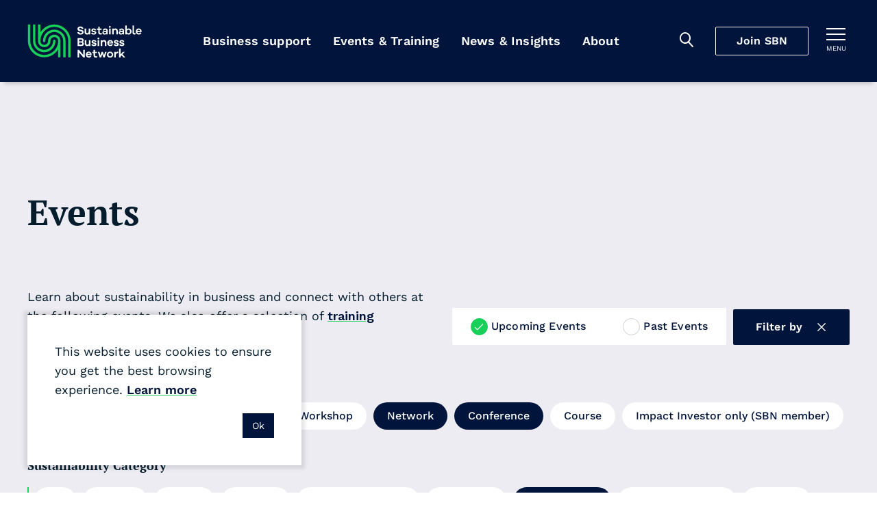

--- FILE ---
content_type: text/html; charset=utf-8
request_url: https://sustainable.org.nz/learn/events/?filter-circular-category=reducing-carbon&filter-type=workshop-series&filter-sustainability-category=procurement&filter-type=network&filter-type=conference&filter-ced-form-recycling=food&filter-region=auckland
body_size: 11501
content:
<!doctype html>
<html lang="en-NZ" dir="ltr" class="no-js" >
<head>
	<meta charset="utf-8" />
<meta http-equiv="X-UA-Compatible" content="IE=edge" />
<meta name="viewport" content="width=device-width, initial-scale=1.0" />
<meta name="format-detection" content="telephone=no" />
<title>Events - SBN</title>
	<meta name="description" content="Learn about sustainability in business and connect with others at the following events. We also offer a selection of training courses." />
<meta name="referrer" content="origin" />
<meta name="theme-color" content="#cccccc" />
<meta property="og:type" content="article" />
<meta property="og:title" content="Events" />
<meta property="og:url" content="https://sustainable.org.nz/learn/events/" />
<meta name="twitter:card" content="summary" />

<meta property="ss360:title" content="Events" />
	<meta property="ss360:image" content="https://sustainable.org.nz/media/jrtkraec/awards-2022_media.png?width=440&height=440&v=1d88585044e8930" />
	<meta property="ss360:group" content="events" />

	<meta property="og:description" content="Learn about sustainability in business and connect with others at the following events. We also offer a selection of training courses." />

	<link rel="canonical" href="https://sustainable.org.nz/learn/events/" />

	<!-- Test Head Scripts -->
<!-- Google Tag Manager -->
<script>(function(w,d,s,l,i){w[l]=w[l]||[];w[l].push({'gtm.start':
new Date().getTime(),event:'gtm.js'});var f=d.getElementsByTagName(s)[0],
j=d.createElement(s),dl=l!='dataLayer'?'&l='+l:'';j.async=true;j.src=
'https://www.googletagmanager.com/gtm.js?id='+i+dl;f.parentNode.insertBefore(j,f);
})(window,document,'script','dataLayer','GTM-MVMTWV3');</script>
<!-- End Google Tag Manager -->
	


		<link rel="stylesheet" href="https://fonts.googleapis.com/css2?family=PT&#x2B;Serif:ital,wght@0,700;1,700&amp;family=Work&#x2B;Sans:ital,wght@0,400;0,500;0,600;1,400;1,500;1,600&amp;display=swap">
		<link rel="stylesheet" href="https://use.typekit.net/imx5mjy.css">
		<link rel="stylesheet" type="text/css" href="/Content/css/main.25-12-17T04-34-18.css" />

<style type="text/css">
	:root {
		--primary-a: #00143c;
		--primary-b: #ffffff;

		--secondary-a: #17cf59;
		--secondary-b: #ffffff;

		--supporting-1-a: #007deb;
		--supporting-1-b: #ffffff;

		--supporting-2-a: #f04040;
		--supporting-2-b: #ffffff;

		--link: #00143c;
		--link--hover: #17cf59;
	}

	.t-bg,
	.o-fit {
		background-color: #00143c;
	}
	.t-bg--rev {
		background-color: #ffffff;
	}

	.t-bg--sec {
		background-color: #17cf59;
	}

	.t-bg__text {
		color: #ffffff;
	}
	.t-text,
	.t-bg__text--rev {
		color: #00143c;
	}

	.t-bg__text--sec {
		color: #ffffff;
	}
	.t-text--sec {
		color: #17cf59;
	}

	.t-bg--sup-1 {
		background-color: #007deb;
	}
	.t-bg__text--sup-1 {
		color: #ffffff;
	}
	.t-text--sup-1 {
		color: #007deb;
	}

	.t-bg--sup-2 {
		background-color: #f04040;
	}
	.t-bg__text--sup-2 {
		color: #ffffff;
	}
	.t-text--sup-2 {
		color: #f04040;
	}

	.t-bg__text--rev--active:hover,
	.t-bg__text--rev--active:focus,
	.t-hover-parent:hover .t-bg__text--rev--active,
	.t-hover-parent:focus .t-bg__text--rev--active {
		color: #17cf59;
	}

	.t-bg--active:hover,
	.t-bg--active:focus,
	.t-hover-parent:hover .t-bg--active,
	.t-hover-parent:focus .t-bg--active {
		background: #17cf59;
	}

	.t-bg__text--active:hover,
	.t-bg__text--active:focus,
	.t-hover-parent:hover .t-bg__text--active,
	.t-hover-parent:focus .t-bg__text--active {
		color: #ffffff;
	}

	.t-before-bg::before {
		background-color: #00143c;
	}

	.t-before-bg--rev::before {
		background-color: #ffffff;
	}

	.t-before-text::before {
		color: #00143c;
	}

	.t-after-bg::after {
		background-color: #00143c;
	}

	.t-border-hover:focus,
	.t-border-hover:hover,
	.t-hover-parent:focus .t-border-hover,
	.t-hover-parent:hover .t-border-hover {
		border-color: #00143c;
	}

	.t-border-hover[aria-expanded="false"]:hover {
		border-color: #00143c;
	}

	.t-border-hover--sec:focus,
	.t-border-hover--sec:hover,
	.t-hover-parent:focus .t-border-hover--sec,
	.t-hover-parent:hover .t-border-hover--sec {
		border-color: #17cf59;
	}

	.t-border-hover--sec[aria-expanded="false"]:hover {
		border-color:  #17cf59;
	}

	.t-link,
	.t-link-parent a,
	.o-layout-header__lede a,
	.c-page-header__lede a {
		color: #00143c;
		transition:color 0.1s ease-out;
	}

	.t-link:focus,
	.t-link:hover,
	.t-hover-parent:hover .t-link,
	.t-hover-parent:focus .t-link,
	.t-link-parent a:focus,
	.t-link-parent a:hover,
	.o-layout-header__lede a:focus,
	.o-layout-header__lede a:hover,
	.c-page-header__lede a:focus,
	.c-page-header__lede a:hover {
		color: #17cf59;
	}

	.t-link--primary-hover:focus,
	.t-link--primary-hover:hover,
	.t-hover-parent:focus .t-link--primary-hover,
	.t-hover-parent:hover .t-link--primary-hover {
		color: #00143c;
	}

	.t-link-parent--plain a {
		color: #ffffff;
	}
	.t-link-parent--plain a:hover,
	.t-link-parent--plain a:focus {
		text-decoration: underline;
	}

	.t-link-parent--sec-plain a {
		color: #ffffff;
	}
	.t-link-parent--sec-plain a:hover,
	.t-link-parent--sec-plain a:focus {
		text-decoration: underline;
	}

	/* Plugins - we don't want to change the class names */
	.flickity-prev-next-button {
		background-color: #00143c;
	}

	.flickity-button-icon {
		fill: #ffffff;
	}

	/***********/
	/* Actions */
	/***********/
	/* primary */
	.t-action--primary,
	.umbraco-forms-form .primary {
		background-color: #00143c;
		color: #ffffff;
	}
	.t-action--primary:hover,
	.t-action--primary:focus,
	.umbraco-forms-form .primary:hover,
	.umbraco-forms-form .primary:focus,
	.t-hover-parent:hover .t-action--primary,
	.t-hover-parent:focus .t-action--primary {
		background-color: #17cf59;
		color: #ffffff;
	}

	/* primary-b */
	.t-action--primary-b {
		background-color: #00143c;
		color: #ffffff;
	}
	.t-action--primary-b:hover,
	.t-action--primary-b:focus,
	.t-hover-parent:hover .t-action--primary-b,
	.t-hover-parent:focus .t-action--primary-b {
		background-color: #ffffff;
		color: #00143c;
	}

	/* primary-b-inverse */
	.t-action--primary-b-inverse {
		background-color: #ffffff;
		color: #00143c;
	}
	.t-action--primary-b-inverse:hover,
	.t-action--primary-b-inverse:focus,
	.t-hover-parent:hover .t-action--primary-b-inverse,
	.t-hover-parent:focus .t-action--primary-b-inverse {
		background-color: #00143c;
		color: #ffffff;
	}

	/* secondary */
	.t-action--secondary {
		background-color: #17cf59;
		color: #ffffff;
	}
	.t-action--secondary:hover,
	.t-action--secondary:focus,
	.t-hover-parent:hover .t-action--secondary,
	.t-hover-parent:focus .t-action--secondary {
		background-color: #00143c;
		color: #ffffff;
	}
	.t-action--secondary-b {
		color:  #00143c;
	}
	.t-action--secondary-b:hover,
	.t-action--secondary-b:focus {
		background-color:  #00143c;
		color:  #17cf59;
	}

	/* outline */
	.t-action--outline {
		background-color: #00143c;
		color: #ffffff;
		box-shadow: inset 0 0 0 1px #ffffff;
	}
	.t-action--outline[aria-current]:not([aria-current="false"]) {
		background-color: #ffffff;
		color: #00143c;
		box-shadow: inset 0 0 0 1px #ffffff;
	}
	.t-action--outline:hover,
	.t-action--outline:focus,
	.t-hover-parent:hover .t-action--outline,
	.t-hover-parent:focus .t-action--outline {
		background-color: #17cf59;
		color: #ffffff;
		box-shadow: inset 0 0 0 1px #17cf59;
	}

	/* light */
	.t-action--light {
		color: #17cf59;
	}
	.t-action--light:hover,
	.t-action--light:focus-visible,
	.t-hover-parent:hover .t-action--light,
	.t-hover-parent:focus-visible .t-action--light {
		background-color: #17cf59;
	}
		</style>

	<link rel="icon" sizes="192x192" href="/apple-touch-icon.png" />
	<script>
		var _googleApiKey = "google-apikey-here";
	</script>
	<script type="text/javascript">
	(function () {
		var $html = document.getElementsByTagName('html')[0];
		$html.classList.remove('no-js');
		$html.classList.add('js');
	})();
</script>

	
	
</head>
<body class="c-content-type-eventlistingpage">
	<!-- Test Body Scripts -->
<!-- Google Tag Manager (noscript) -->
<noscript><iframe src="https://www.googletagmanager.com/ns.html?id=GTM-MVMTWV3"
height="0" width="0" style="display:none;visibility:hidden"></iframe></noscript>
<!-- End Google Tag Manager (noscript) -->
	
	<header class="c-header js-header" role="banner">
	<div class="c-header__wrapper" itemscope itemtype="https://schema.org/Organization">
		<a href="/" class="c-header__logo" itemprop="url">
				<img src="/media/3oqp3k5u/sbn-logo-green-white.svg" itemprop="logo" alt="Sustainable Business Network">
		</a>

		<div class="c-header__tools">
			<div class="c-header__mobile-buttons">
					<button class="c-header__mobile-button c-header__search-toggle js-header__search-toggle t-bg__text" title="Search" aria-expanded="false">
						<span class="iconf-search" aria-hidden="true"></span>
					</button>
					<div class="c-header__search js-header__search">
						<div class="c-header__search-wrapper">
							<form action="/search/" method="GET" role="search">
								<div class="c-header__search-field">
									<input type="search" name="q" id="search-field" class="c-header__search-input js-header__search-input p-ss360-input" placeholder="Search..." aria-label="Search" />
									<button class="c-header__search-btn t-link iconf-search p-ss360-button" aria-label="Search"></button>
								</div>
							</form>
						</div>
					</div>

						<div itemprop="name"
						     class="c-navigation__item js-navigation__item js-navigation__item--megamenu c-navigation__item--megamenu"
						     data-navigation="60d45ece-00a3-4d2e-968e-0e9cd3539a0d">
							<a itemprop="url"
							   href="/join-sbn/"
							   class="c-header__cta js-megamenu__heading js-join-sbn">Join SBN</a>
						</div>

				<button class="c-header__mobile-button c-header__nav-toggle js-expand-collapse__toggle o-btn--reset t-bg__text"
						title="Toggle menu"
						aria-controls="hamnav"
						aria-expanded="false"
						data-alt-title="Close Menu">
					<b aria-hidden="true"></b>
					<b aria-hidden="true"></b>
					<b aria-hidden="true"></b>
					<span class="c-header__mobile-button-text">menu</span>
				</button>
			</div>
		</div>

			<nav class="c-navigation js-navigation" role="navigation">
	<div class="c-navigation__wrapper">
		<ul itemscope itemtype="http://www.schema.org/SiteNavigationElement" class="c-navigation__items">

				<li itemprop="name"
				    class="c-navigation__item  js-navigation__item js-navigation__item--megamenu c-navigation__item--megamenu"
				    aria-expanded=false
					data-navigation="9f95d21a-4539-4e07-aa06-53edef08e8d8">
					<a itemprop="url"
					   href="/learn/tools-resources/"
					   class="c-navigation__link t-bg__text js-megamenu__heading c-megamenu__heading">
						Business support
					</a>
				</li>
				<li itemprop="name"
				    class="c-navigation__item is-selected js-navigation__item js-navigation__item--megamenu c-navigation__item--megamenu"
				    aria-current="true"
				    aria-expanded=false
					data-navigation="00e74e3f-e125-4e95-8994-e6a0b7ab5db5">
					<a itemprop="url"
					   href="/learn/events/"
					   class="c-navigation__link t-bg__text js-megamenu__heading c-megamenu__heading">
						Events &amp; Training
					</a>
				</li>
				<li itemprop="name"
				    class="c-navigation__item  js-navigation__item js-navigation__item--megamenu c-navigation__item--megamenu"
				    aria-expanded=false
					data-navigation="1c944b2c-6179-41fa-b874-ad419ad0a38e">
					<a itemprop="url"
					   href="/learn/news-insights/"
					   class="c-navigation__link t-bg__text js-megamenu__heading c-megamenu__heading">
						News &amp; Insights
					</a>
				</li>
				<li itemprop="name"
				    class="c-navigation__item  js-navigation__item js-navigation__item--megamenu c-navigation__item--megamenu"
				    aria-expanded=false
					data-navigation="c150bce0-a373-4f22-a448-4e5353c05434">
					<a itemprop="url"
					   href="/about-sbn/"
					   class="c-navigation__link t-bg__text js-megamenu__heading c-megamenu__heading">
						About
					</a>
				</li>
		</ul>
	</div>
</nav>

<div class="c-hamnav__wrapper js-expand-collapse js-hamnav" id="hamnav">
	<nav class="c-hamnav">
		<ul class="c-hamnav__sections">

			<li itemprop="name" class="c-hamnav__section c-hamnav__home">
				<a itemprop="url" href="/" class="c-hamnav__section-link t-bg__text">
					Home
				</a>
			</li>
			

				<li itemprop="name" class="c-hamnav__section  c-hamnav__section--has-children js-expand-collapse" aria-expanded=false>
					<a itemprop="url" href="/learn/tools-resources/" class="c-hamnav__section-link t-bg__text js-expand-collapse__toggle">
						Business support
					</a>

						<ul class="c-hamnav__children">
								<li class="c-hamnav__child " aria-expanded="false">
										<a class="c-hamnav__child-link t-bg__text js-hamnav-child-link" href="/learn/tools-resources/">Tools &amp; Resources <span class="c-megamenu__link-icon"></span></a>
										<ul class="c-hamnav__grandchildren js-hamnav-grandchilren">
												<li class="c-hamnav__grandchild">
													<a class="c-hamnav__grandchild-link t-bg__text" href="/learn/tools-resources/">Browse all tools &amp; resources <span class="c-megamenu__link-icon"></span></a>
												</li>
												<li class="c-hamnav__grandchild">
													<a class="c-hamnav__grandchild-link t-bg__text" href="/electrify-business/">Electrify Business <span class="c-megamenu__link-icon"></span></a>
												</li>
												<li class="c-hamnav__grandchild">
													<a class="c-hamnav__grandchild-link t-bg__text" href="/circular-economy-directory/">Circular Economy Directory <span class="c-megamenu__link-icon"></span></a>
												</li>
												<li class="c-hamnav__grandchild">
													<a class="c-hamnav__grandchild-link t-bg__text" href="/take-action/integrate-nature-into-your-business/">Integrate nature into your business <span class="c-megamenu__link-icon"></span></a>
												</li>
												<li class="c-hamnav__grandchild">
													<a class="c-hamnav__grandchild-link t-bg__text" href="/docket/">Docket <span class="c-megamenu__link-icon"></span></a>
												</li>
										</ul>
								</li>
								<li class="c-hamnav__child " aria-expanded="false">
										<a class="c-hamnav__child-link t-bg__text js-hamnav-child-link" href="/sbn-advisory/">SBN Advisory <span class="c-megamenu__link-icon"></span></a>
										<ul class="c-hamnav__grandchildren js-hamnav-grandchilren">
												<li class="c-hamnav__grandchild">
													<a class="c-hamnav__grandchild-link t-bg__text" href="/sbn-advisory/">SBN Advisory <span class="c-megamenu__link-icon"></span></a>
												</li>
												<li class="c-hamnav__grandchild">
													<a class="c-hamnav__grandchild-link t-bg__text" href="/sbn-advisory/integrated-sustainability-strategies/">Integrated sustainability strategies <span class="c-megamenu__link-icon"></span></a>
												</li>
												<li class="c-hamnav__grandchild">
													<a class="c-hamnav__grandchild-link t-bg__text" href="/sbn-advisory/implementation-and-communication/">Implementation and communication <span class="c-megamenu__link-icon"></span></a>
												</li>
										</ul>
								</li>
								<li class="c-hamnav__child " aria-expanded="false">
										<a class="c-hamnav__child-link t-bg__text js-hamnav-child-link" href="/next/">Sustainable Innovation <span class="c-megamenu__link-icon"></span></a>
										<ul class="c-hamnav__grandchildren js-hamnav-grandchilren">
												<li class="c-hamnav__grandchild">
													<a class="c-hamnav__grandchild-link t-bg__text" href="/next/">Next Programme <span class="c-megamenu__link-icon"></span></a>
												</li>
												<li class="c-hamnav__grandchild">
													<a class="c-hamnav__grandchild-link t-bg__text" href="/learn/events/next-fest-2025/">Next Fest 2025 <span class="c-megamenu__link-icon"></span></a>
												</li>
												<li class="c-hamnav__grandchild">
													<a class="c-hamnav__grandchild-link t-bg__text" href="/next/whos-next/">Who&#x27;s next? <span class="c-megamenu__link-icon"></span></a>
												</li>
												<li class="c-hamnav__grandchild">
													<a class="c-hamnav__grandchild-link t-bg__text" href="/learn/tools-resources/next-wave-report/">Next Wave report <span class="c-megamenu__link-icon"></span></a>
												</li>
										</ul>
								</li>
								<li class="c-hamnav__child " aria-expanded="false">
										<a class="c-hamnav__child-link t-bg__text js-hamnav-child-link" href="/learn/regenerating-nature/">Regenerating nature <span class="c-megamenu__link-icon"></span></a>
										<ul class="c-hamnav__grandchildren js-hamnav-grandchilren">
												<li class="c-hamnav__grandchild">
													<a class="c-hamnav__grandchild-link t-bg__text" href="/learn/regenerating-nature/">Regenerating nature <span class="c-megamenu__link-icon"></span></a>
												</li>
												<li class="c-hamnav__grandchild">
													<a class="c-hamnav__grandchild-link t-bg__text" href="/take-action/connect-for-nature/">Connect for Nature <span class="c-megamenu__link-icon"></span></a>
												</li>
												<li class="c-hamnav__grandchild">
													<a class="c-hamnav__grandchild-link t-bg__text" href="/take-action/volunteer-for-nature/">Volunteer for nature <span class="c-megamenu__link-icon"></span></a>
												</li>
												<li class="c-hamnav__grandchild">
													<a class="c-hamnav__grandchild-link t-bg__text" href="/take-action/tamaki-taiao-alliance/">T&#x101;maki Taiao Alliance <span class="c-megamenu__link-icon"></span></a>
												</li>
												<li class="c-hamnav__grandchild">
													<a class="c-hamnav__grandchild-link t-bg__text" href="/take-action/connect-for-nature/puhinui-regeneration-project/">Puhinui Regeneration Project <span class="c-megamenu__link-icon"></span></a>
												</li>
										</ul>
								</li>
								<li class="c-hamnav__child " aria-expanded="false">
										<a class="c-hamnav__child-link t-bg__text js-hamnav-child-link" href="/sustainable-business-awards/">Sustainable Business Awards <span class="c-megamenu__link-icon"></span></a>
										<ul class="c-hamnav__grandchildren js-hamnav-grandchilren">
												<li class="c-hamnav__grandchild">
													<a class="c-hamnav__grandchild-link t-bg__text" href="/sustainable-business-awards/">Sustainable Business Awards <span class="c-megamenu__link-icon"></span></a>
												</li>
												<li class="c-hamnav__grandchild">
													<a class="c-hamnav__grandchild-link t-bg__text" href="/sustainable-business-awards/award-winners-2025/">Award Winners 2025 <span class="c-megamenu__link-icon"></span></a>
												</li>
												<li class="c-hamnav__grandchild">
													<a class="c-hamnav__grandchild-link t-bg__text" href="/sustainable-business-awards/transformational-leadership-award/">Transformational Leadership Award <span class="c-megamenu__link-icon"></span></a>
												</li>
												<li class="c-hamnav__grandchild">
													<a class="c-hamnav__grandchild-link t-bg__text" href="/sustainable-business-awards/disruptive-innovation-award/">Disruptive Innovation Award <span class="c-megamenu__link-icon"></span></a>
												</li>
										</ul>
								</li>
						</ul>
				</li>
				<li itemprop="name" class="c-hamnav__section is-selected c-hamnav__section--has-children js-expand-collapse" aria-current="true" aria-expanded=false>
					<a itemprop="url" href="/learn/events/" class="c-hamnav__section-link t-bg__text js-expand-collapse__toggle">
						Events &amp; Training
					</a>

						<ul class="c-hamnav__children">
								<li class="c-hamnav__child " aria-expanded="false">
										<a class="c-hamnav__child-link t-bg__text js-hamnav-child-link" href="/learn/events/">Events <span class="c-megamenu__link-icon"></span></a>
										<ul class="c-hamnav__grandchildren js-hamnav-grandchilren">
												<li class="c-hamnav__grandchild">
													<a class="c-hamnav__grandchild-link t-bg__text" href="/learn/events/">Browse all events <span class="c-megamenu__link-icon"></span></a>
												</li>
												<li class="c-hamnav__grandchild">
													<a class="c-hamnav__grandchild-link t-bg__text" href="/learn/events/communicating-sustainability-masterclass-2026/">Communicating Sustainability Masterclass 2026 <span class="c-megamenu__link-icon"></span></a>
												</li>
												<li class="c-hamnav__grandchild">
													<a class="c-hamnav__grandchild-link t-bg__text" href="/learn/events/nature-business-symposium-2026/">Nature &amp; Business Symposium 2026 <span class="c-megamenu__link-icon"></span></a>
												</li>
												<li class="c-hamnav__grandchild">
													<a class="c-hamnav__grandchild-link t-bg__text" href="/learn/events/sustainable-business-awards-2025/">Sustainable Business Awards 2025 <span class="c-megamenu__link-icon"></span></a>
												</li>
												<li class="c-hamnav__grandchild">
													<a class="c-hamnav__grandchild-link t-bg__text" href="/learn/events/next-fest-2025/">Next Fest 2025 <span class="c-megamenu__link-icon"></span></a>
												</li>
										</ul>
								</li>
								<li class="c-hamnav__child " aria-expanded="false">
										<a class="c-hamnav__child-link t-bg__text js-hamnav-child-link" href="/learn/training/">Training <span class="c-megamenu__link-icon"></span></a>
										<ul class="c-hamnav__grandchildren js-hamnav-grandchilren">
												<li class="c-hamnav__grandchild">
													<a class="c-hamnav__grandchild-link t-bg__text" href="/learn/training/">Browse all training <span class="c-megamenu__link-icon"></span></a>
												</li>
												<li class="c-hamnav__grandchild">
													<a class="c-hamnav__grandchild-link t-bg__text" href="/learn/training/leadership-in-sustainable-business/">Leadership in Sustainable Business <span class="c-megamenu__link-icon"></span></a>
												</li>
												<li class="c-hamnav__grandchild">
													<a class="c-hamnav__grandchild-link t-bg__text" href="/learn/training/sustainability-workshops/">Sustainability Workshops <span class="c-megamenu__link-icon"></span></a>
												</li>
										</ul>
								</li>
								<li class="c-hamnav__child " aria-expanded="false">
										<a class="c-hamnav__child-link t-bg__text" href="/about-sbn/venue-hire/">Venue hire <span class="c-megamenu__link-icon"></span></a>
								</li>
						</ul>
				</li>
				<li itemprop="name" class="c-hamnav__section  c-hamnav__section--has-children js-expand-collapse" aria-expanded=false>
					<a itemprop="url" href="/learn/news-insights/" class="c-hamnav__section-link t-bg__text js-expand-collapse__toggle">
						News &amp; Insights
					</a>

						<ul class="c-hamnav__children">
								<li class="c-hamnav__child " aria-expanded="false">
										<a class="c-hamnav__child-link t-bg__text" href="/learn/news-insights/">News &amp; Insights <span class="c-megamenu__link-icon"></span></a>
								</li>
								<li class="c-hamnav__child " aria-expanded="false">
										<a class="c-hamnav__child-link t-bg__text" href="/sign-up-for-our-newsletter/">Sign up for sustainable business news <span class="c-megamenu__link-icon"></span></a>
								</li>
						</ul>
				</li>
				<li itemprop="name" class="c-hamnav__section  c-hamnav__section--has-children js-expand-collapse" aria-expanded=false>
					<a itemprop="url" href="/about-sbn/" class="c-hamnav__section-link t-bg__text js-expand-collapse__toggle">
						About
					</a>

						<ul class="c-hamnav__children">
								<li class="c-hamnav__child">
									<a href="/about-sbn/" class="c-hamnav__child-link t-bg__text">
										Overview
									</a>
								</li>
								<li class="c-hamnav__child " aria-expanded="false">
										<a class="c-hamnav__child-link t-bg__text js-hamnav-child-link" href="/about-sbn/who-we-are/">Who we are <span class="c-megamenu__link-icon"></span></a>
										<ul class="c-hamnav__grandchildren js-hamnav-grandchilren">
												<li class="c-hamnav__grandchild">
													<a href="/about-sbn/" class="c-hamnav__grandchild-link t-bg__text">
														About
													</a>
												</li>
												<li class="c-hamnav__grandchild">
													<a class="c-hamnav__grandchild-link t-bg__text" href="/about-sbn/our-people/">Our People <span class="c-megamenu__link-icon"></span></a>
												</li>
												<li class="c-hamnav__grandchild">
													<a class="c-hamnav__grandchild-link t-bg__text" href="/about-sbn/our-supporters/">Our Supporters <span class="c-megamenu__link-icon"></span></a>
												</li>
												<li class="c-hamnav__grandchild">
													<a class="c-hamnav__grandchild-link t-bg__text" href="/about-sbn/our-network/">Our Network <span class="c-megamenu__link-icon"></span></a>
												</li>
										</ul>
								</li>
								<li class="c-hamnav__child " aria-expanded="false">
										<a class="c-hamnav__child-link t-bg__text" href="/about-sbn/frequently-asked-questions/">Frequently asked questions <span class="c-megamenu__link-icon"></span></a>
								</li>
								<li class="c-hamnav__child " aria-expanded="false">
										<a class="c-hamnav__child-link t-bg__text" href="/contact-us/">Contact Us <span class="c-megamenu__link-icon"></span></a>
								</li>
						</ul>
				</li>
				<li itemprop="name" class="c-hamnav__section  c-hamnav__section--has-children js-expand-collapse" aria-expanded=false>
					<a itemprop="url" href="/join-sbn/" class="c-hamnav__section-link t-bg__text js-expand-collapse__toggle">
						Join SBN
					</a>

						<ul class="c-hamnav__children">
								<li class="c-hamnav__child">
									<a href="/join-sbn/" class="c-hamnav__child-link t-bg__text">
										Overview
									</a>
								</li>
								<li class="c-hamnav__child " aria-expanded="false">
										<a class="c-hamnav__child-link t-bg__text" href="/join-sbn/join-sbn-as-an-organisation/">Join SBN as an organisation <span class="c-megamenu__link-icon"></span></a>
								</li>
								<li class="c-hamnav__child " aria-expanded="false">
										<a class="c-hamnav__child-link t-bg__text" href="/join-sbn/join-sbn-as-an-individual/">Join SBN as an individual <span class="c-megamenu__link-icon"></span></a>
								</li>
						</ul>
				</li>
				<li itemprop="name" class="c-hamnav__section ">
					<a itemprop="url" href="/contact-us/" class="c-hamnav__section-link t-bg__text">
						Contact Us
					</a>

				</li>
		</ul>

		<div class="c-hamnav__footer">
			<div class="c-hamnav__social">
					<ul class="c-hamnav__social-list">
							<li class="c-hamnav__social-item">
								<a href="https://www.linkedin.com/company/sustainable-business-network/" class="c-hamnav__social-link t-text--sec iconf-linkedin" title="Linked In" aria-label="Linked In" ></a>
							</li>
							<li class="c-hamnav__social-item">
								<a href="https://www.facebook.com/SustainableBusinessNetworkNZ/" class="c-hamnav__social-link t-text--sec iconf-facebook" title="Facebook" aria-label="Facebook" target="_blank" rel="noopener "></a>
							</li>
							<li class="c-hamnav__social-item">
								<a href="https://www.youtube.com/channel/UCdN1xQE-NLE4l82a9RccNFg" class="c-hamnav__social-link t-text--sec iconf-youtube" title="YouTube" aria-label="YouTube" target="_blank" rel="noopener "></a>
							</li>
							<li class="c-hamnav__social-item">
								<a href="https://www.instagram.com/sustainable.business.network/" class="c-hamnav__social-link t-text--sec iconf-instagram" title="Instagram" aria-label="Instagram" target="_blank" rel="noopener "></a>
							</li>
					</ul>
			</div>
		</div>
	</nav>
</div>

		<div class="c-megamenu" data-megamenu="9f95d21a-4539-4e07-aa06-53edef08e8d8">
			<div class="c-megamenu__wrapper">
				<button class="c-megamenu__close js-megamenu-close" type="button">Close<span class="iconf-close"></span></button>
				<div class="c-megamenu__intro">
					<a class="c-megamenu__intro-heading t-bg__text" href="/learn/tools-resources/">Business support</a>
				</div>
				<div class="c-megamenu__body c-megamenu__body--single-promo">
					<ul class="c-megamenu__items">
							<li class="c-megamenu__item" aria-expanded="false">
								<a class="c-megamenu__link t-bg__text arrow js-megamenu__link" href="/learn/tools-resources/">Tools &amp; Resources</a>

									<ul class="c-member-megamenu-item__children js-megamenu-item__children">

											<li class="c-megamenu-item__child">
												<a class="c-megamenu-item__child-link arrow" href="/learn/tools-resources/">Browse all tools &amp; resources</a>
											</li>
											<li class="c-megamenu-item__child">
												<a class="c-megamenu-item__child-link arrow" href="/electrify-business/">Electrify Business</a>
											</li>
											<li class="c-megamenu-item__child">
												<a class="c-megamenu-item__child-link arrow" href="/circular-economy-directory/">Circular Economy Directory</a>
											</li>
											<li class="c-megamenu-item__child">
												<a class="c-megamenu-item__child-link arrow" href="/take-action/integrate-nature-into-your-business/">Integrate nature into your business</a>
											</li>
											<li class="c-megamenu-item__child">
												<a class="c-megamenu-item__child-link arrow" href="/docket/">Docket</a>
											</li>
									</ul>
							</li>
							<li class="c-megamenu__item" aria-expanded="false">
								<a class="c-megamenu__link t-bg__text arrow js-megamenu__link" href="/sbn-advisory/">SBN Advisory</a>

									<ul class="c-member-megamenu-item__children js-megamenu-item__children">

											<li class="c-megamenu-item__child">
												<a class="c-megamenu-item__child-link arrow" href="/sbn-advisory/">SBN Advisory</a>
											</li>
											<li class="c-megamenu-item__child">
												<a class="c-megamenu-item__child-link arrow" href="/sbn-advisory/integrated-sustainability-strategies/">Integrated sustainability strategies</a>
											</li>
											<li class="c-megamenu-item__child">
												<a class="c-megamenu-item__child-link arrow" href="/sbn-advisory/implementation-and-communication/">Implementation and communication</a>
											</li>
									</ul>
							</li>
							<li class="c-megamenu__item" aria-expanded="false">
								<a class="c-megamenu__link t-bg__text arrow js-megamenu__link" href="/next/">Sustainable Innovation</a>

									<ul class="c-member-megamenu-item__children js-megamenu-item__children">

											<li class="c-megamenu-item__child">
												<a class="c-megamenu-item__child-link arrow" href="/next/">Next Programme</a>
											</li>
											<li class="c-megamenu-item__child">
												<a class="c-megamenu-item__child-link arrow" href="/learn/events/next-fest-2025/">Next Fest 2025</a>
											</li>
											<li class="c-megamenu-item__child">
												<a class="c-megamenu-item__child-link arrow" href="/next/whos-next/">Who&#x27;s next?</a>
											</li>
											<li class="c-megamenu-item__child">
												<a class="c-megamenu-item__child-link arrow" href="/learn/tools-resources/next-wave-report/">Next Wave report</a>
											</li>
									</ul>
							</li>
							<li class="c-megamenu__item" aria-expanded="false">
								<a class="c-megamenu__link t-bg__text arrow js-megamenu__link" href="/learn/regenerating-nature/">Regenerating nature</a>

									<ul class="c-member-megamenu-item__children js-megamenu-item__children">

											<li class="c-megamenu-item__child">
												<a class="c-megamenu-item__child-link arrow" href="/learn/regenerating-nature/">Regenerating nature</a>
											</li>
											<li class="c-megamenu-item__child">
												<a class="c-megamenu-item__child-link arrow" href="/take-action/connect-for-nature/">Connect for Nature</a>
											</li>
											<li class="c-megamenu-item__child">
												<a class="c-megamenu-item__child-link arrow" href="/take-action/volunteer-for-nature/">Volunteer for nature</a>
											</li>
											<li class="c-megamenu-item__child">
												<a class="c-megamenu-item__child-link arrow" href="/take-action/tamaki-taiao-alliance/">T&#x101;maki Taiao Alliance</a>
											</li>
											<li class="c-megamenu-item__child">
												<a class="c-megamenu-item__child-link arrow" href="/take-action/connect-for-nature/puhinui-regeneration-project/">Puhinui Regeneration Project</a>
											</li>
									</ul>
							</li>
							<li class="c-megamenu__item" aria-expanded="false">
								<a class="c-megamenu__link t-bg__text arrow js-megamenu__link" href="/sustainable-business-awards/">Sustainable Business Awards</a>

									<ul class="c-member-megamenu-item__children js-megamenu-item__children">

											<li class="c-megamenu-item__child">
												<a class="c-megamenu-item__child-link arrow" href="/sustainable-business-awards/">Sustainable Business Awards</a>
											</li>
											<li class="c-megamenu-item__child">
												<a class="c-megamenu-item__child-link arrow" href="/sustainable-business-awards/award-winners-2025/">Award Winners 2025</a>
											</li>
											<li class="c-megamenu-item__child">
												<a class="c-megamenu-item__child-link arrow" href="/sustainable-business-awards/transformational-leadership-award/">Transformational Leadership Award</a>
											</li>
											<li class="c-megamenu-item__child">
												<a class="c-megamenu-item__child-link arrow" href="/sustainable-business-awards/disruptive-innovation-award/">Disruptive Innovation Award</a>
											</li>
									</ul>
							</li>
					</ul>
						<div class="c-megamenu__promo-list">
								<div class="c-pod c-megamenu__promo-item">
									<a class="c-megamenu__promo-item-link" href="/sustainable-business-awards/">
										<div class=" c-pod__figure">

<span class="o-fit c-megamenu__promo-image c-pod__image image-e4eca07c-01c4-48e5-9a70-8b336a75cbfa">
	<picture>
		<source type="image/webp" srcset="/media/5pwh412r/sbn-awards-2025-070.jpg?width=200&height=266&v=1dc5ad7da4ead50&format=webp 200w,/media/5pwh412r/sbn-awards-2025-070.jpg?width=400&height=533&v=1dc5ad7da4ead50&format=webp 400w,/media/5pwh412r/sbn-awards-2025-070.jpg?width=600&height=800&v=1dc5ad7da4ead50&format=webp 600w,/media/5pwh412r/sbn-awards-2025-070.jpg?width=800&height=1066&v=1dc5ad7da4ead50&format=webp 800w,/media/5pwh412r/sbn-awards-2025-070.jpg?width=1000&height=1333&v=1dc5ad7da4ead50&format=webp 1000w,/media/5pwh412r/sbn-awards-2025-070.jpg?width=1200&height=1600&v=1dc5ad7da4ead50&format=webp 1200w,/media/5pwh412r/sbn-awards-2025-070.jpg?width=1400&height=1866&v=1dc5ad7da4ead50&format=webp 1400w,/media/5pwh412r/sbn-awards-2025-070.jpg?width=1600&height=2133&v=1dc5ad7da4ead50&format=webp 1600w,/media/5pwh412r/sbn-awards-2025-070.jpg?width=1800&height=2400&v=1dc5ad7da4ead50&format=webp 1800w,/media/5pwh412r/sbn-awards-2025-070.jpg?width=2000&height=2666&v=1dc5ad7da4ead50&format=webp 2000w" sizes="(min-width: 1320px) 330px,(min-width: 1024px) 25vw,(min-width: 768px) 50vw,100vw" />
		<source srcset="/media/5pwh412r/sbn-awards-2025-070.jpg?width=200&height=266&v=1dc5ad7da4ead50 200w,/media/5pwh412r/sbn-awards-2025-070.jpg?width=400&height=533&v=1dc5ad7da4ead50 400w,/media/5pwh412r/sbn-awards-2025-070.jpg?width=600&height=800&v=1dc5ad7da4ead50 600w,/media/5pwh412r/sbn-awards-2025-070.jpg?width=800&height=1066&v=1dc5ad7da4ead50 800w,/media/5pwh412r/sbn-awards-2025-070.jpg?width=1000&height=1333&v=1dc5ad7da4ead50 1000w,/media/5pwh412r/sbn-awards-2025-070.jpg?width=1200&height=1600&v=1dc5ad7da4ead50 1200w,/media/5pwh412r/sbn-awards-2025-070.jpg?width=1400&height=1866&v=1dc5ad7da4ead50 1400w,/media/5pwh412r/sbn-awards-2025-070.jpg?width=1600&height=2133&v=1dc5ad7da4ead50 1600w,/media/5pwh412r/sbn-awards-2025-070.jpg?width=1800&height=2400&v=1dc5ad7da4ead50 1800w,/media/5pwh412r/sbn-awards-2025-070.jpg?width=2000&height=2666&v=1dc5ad7da4ead50 2000w" sizes="(min-width: 1320px) 330px,(min-width: 1024px) 25vw,(min-width: 768px) 50vw,100vw" />
		<img src="/media/5pwh412r/sbn-awards-2025-070.jpg?width=330&height=440&v=1dc5ad7da4ead50" alt="" class="o-fit__image" loading="lazy" />
	</picture>
	<style>
		.image-e4eca07c-01c4-48e5-9a70-8b336a75cbfa {
			padding-bottom: 133.33%;
			/* background-color: #594071; */
			background-color: transparent;

		}
	</style>
</span>
										</div>
										<div class="c-pod__body">
											<div class="c-pod-flip">
												<div class="c-pod-flip__front c-pod-flip__inner">
														<span class="c-megamenu__promo-title t-bg__text">Sustainable Business Awards</span>
												</div>
												<div class="c-pod-flip__back c-pod-flip__inner">
														<span class="c-megamenu__promo-title t-bg__text">Sustainable Business Awards</span>
												</div>
											</div>
										</div>

									</a>
								</div>
						</div>
				</div>
			</div>
		</div>
		<div class="c-megamenu" data-megamenu="00e74e3f-e125-4e95-8994-e6a0b7ab5db5">
			<div class="c-megamenu__wrapper">
				<button class="c-megamenu__close js-megamenu-close" type="button">Close<span class="iconf-close"></span></button>
				<div class="c-megamenu__intro">
					<a class="c-megamenu__intro-heading t-bg__text" href="/learn/events/">Events &amp; Training</a>
				</div>
				<div class="c-megamenu__body ">
					<ul class="c-megamenu__items">
							<li class="c-megamenu__item" aria-expanded="false">
								<a class="c-megamenu__link t-bg__text arrow js-megamenu__link" href="/learn/events/">Events</a>

									<ul class="c-member-megamenu-item__children js-megamenu-item__children">

											<li class="c-megamenu-item__child">
												<a class="c-megamenu-item__child-link arrow" href="/learn/events/">Browse all events</a>
											</li>
											<li class="c-megamenu-item__child">
												<a class="c-megamenu-item__child-link arrow" href="/learn/events/communicating-sustainability-masterclass-2026/">Communicating Sustainability Masterclass 2026</a>
											</li>
											<li class="c-megamenu-item__child">
												<a class="c-megamenu-item__child-link arrow" href="/learn/events/nature-business-symposium-2026/">Nature &amp; Business Symposium 2026</a>
											</li>
											<li class="c-megamenu-item__child">
												<a class="c-megamenu-item__child-link arrow" href="/learn/events/sustainable-business-awards-2025/">Sustainable Business Awards 2025</a>
											</li>
											<li class="c-megamenu-item__child">
												<a class="c-megamenu-item__child-link arrow" href="/learn/events/next-fest-2025/">Next Fest 2025</a>
											</li>
									</ul>
							</li>
							<li class="c-megamenu__item" aria-expanded="false">
								<a class="c-megamenu__link t-bg__text arrow js-megamenu__link" href="/learn/training/">Training</a>

									<ul class="c-member-megamenu-item__children js-megamenu-item__children">

											<li class="c-megamenu-item__child">
												<a class="c-megamenu-item__child-link arrow" href="/learn/training/">Browse all training</a>
											</li>
											<li class="c-megamenu-item__child">
												<a class="c-megamenu-item__child-link arrow" href="/learn/training/leadership-in-sustainable-business/">Leadership in Sustainable Business</a>
											</li>
											<li class="c-megamenu-item__child">
												<a class="c-megamenu-item__child-link arrow" href="/learn/training/sustainability-workshops/">Sustainability Workshops</a>
											</li>
									</ul>
							</li>
							<li class="c-megamenu__item" aria-expanded="false">
								<a class="c-megamenu__link t-bg__text" href="/about-sbn/venue-hire/">Venue hire</a>

							</li>
					</ul>
						<div class="c-megamenu__promo-list">
								<div class="c-pod c-megamenu__promo-item">
									<a class="c-megamenu__promo-item-link" href="/learn/events/communicating-sustainability-masterclass-2026/">
										<div class=" c-pod__figure">

<span class="o-fit c-megamenu__promo-image c-pod__image image-85cf8084-d302-42ff-a086-2815e63519e7">
	<picture>
		<source type="image/webp" srcset="/media/1h4lerhq/sbn-mar2025_124-1.jpg?width=200&height=266&v=1dc4daccb21b5d0&format=webp 200w,/media/1h4lerhq/sbn-mar2025_124-1.jpg?width=400&height=533&v=1dc4daccb21b5d0&format=webp 400w,/media/1h4lerhq/sbn-mar2025_124-1.jpg?width=600&height=800&v=1dc4daccb21b5d0&format=webp 600w,/media/1h4lerhq/sbn-mar2025_124-1.jpg?width=800&height=1066&v=1dc4daccb21b5d0&format=webp 800w,/media/1h4lerhq/sbn-mar2025_124-1.jpg?width=1000&height=1333&v=1dc4daccb21b5d0&format=webp 1000w,/media/1h4lerhq/sbn-mar2025_124-1.jpg?width=1200&height=1600&v=1dc4daccb21b5d0&format=webp 1200w,/media/1h4lerhq/sbn-mar2025_124-1.jpg?width=1400&height=1866&v=1dc4daccb21b5d0&format=webp 1400w,/media/1h4lerhq/sbn-mar2025_124-1.jpg?width=1600&height=2133&v=1dc4daccb21b5d0&format=webp 1600w,/media/1h4lerhq/sbn-mar2025_124-1.jpg?width=1800&height=2400&v=1dc4daccb21b5d0&format=webp 1800w,/media/1h4lerhq/sbn-mar2025_124-1.jpg?width=2000&height=2666&v=1dc4daccb21b5d0&format=webp 2000w" sizes="(min-width: 1320px) 330px,(min-width: 1024px) 25vw,(min-width: 768px) 50vw,100vw" />
		<source srcset="/media/1h4lerhq/sbn-mar2025_124-1.jpg?width=200&height=266&v=1dc4daccb21b5d0 200w,/media/1h4lerhq/sbn-mar2025_124-1.jpg?width=400&height=533&v=1dc4daccb21b5d0 400w,/media/1h4lerhq/sbn-mar2025_124-1.jpg?width=600&height=800&v=1dc4daccb21b5d0 600w,/media/1h4lerhq/sbn-mar2025_124-1.jpg?width=800&height=1066&v=1dc4daccb21b5d0 800w,/media/1h4lerhq/sbn-mar2025_124-1.jpg?width=1000&height=1333&v=1dc4daccb21b5d0 1000w,/media/1h4lerhq/sbn-mar2025_124-1.jpg?width=1200&height=1600&v=1dc4daccb21b5d0 1200w,/media/1h4lerhq/sbn-mar2025_124-1.jpg?width=1400&height=1866&v=1dc4daccb21b5d0 1400w,/media/1h4lerhq/sbn-mar2025_124-1.jpg?width=1600&height=2133&v=1dc4daccb21b5d0 1600w,/media/1h4lerhq/sbn-mar2025_124-1.jpg?width=1800&height=2400&v=1dc4daccb21b5d0 1800w,/media/1h4lerhq/sbn-mar2025_124-1.jpg?width=2000&height=2666&v=1dc4daccb21b5d0 2000w" sizes="(min-width: 1320px) 330px,(min-width: 1024px) 25vw,(min-width: 768px) 50vw,100vw" />
		<img src="/media/1h4lerhq/sbn-mar2025_124-1.jpg?width=330&height=440&v=1dc4daccb21b5d0" alt="" class="o-fit__image" loading="lazy" />
	</picture>
	<style>
		.image-85cf8084-d302-42ff-a086-2815e63519e7 {
			padding-bottom: 133.33%;
			/* background-color: #7B685E; */
			background-color: transparent;

		}
	</style>
</span>
										</div>
										<div class="c-pod__body">
											<div class="c-pod-flip">
												<div class="c-pod-flip__front c-pod-flip__inner">
														<span class="c-megamenu__promo-title t-bg__text">Communicating Sustainability Masterclass 2026</span>
												</div>
												<div class="c-pod-flip__back c-pod-flip__inner">
														<span class="c-megamenu__promo-title t-bg__text">Communicating Sustainability Masterclass 2026</span>
												</div>
											</div>
										</div>

									</a>
								</div>
								<div class="c-pod c-megamenu__promo-item">
									<a class="c-megamenu__promo-item-link" href="/learn/events/nature-business-symposium-2026/">
										<div class=" c-pod__figure">

<span class="o-fit c-megamenu__promo-image c-pod__image image-4e41e3ae-0a83-4fd6-99dd-bbaaaa2b3a47">
	<picture>
		<source type="image/webp" srcset="/media/gk1n0yuk/_r5a3202-1.jpg?rxy=0.569583931133429,0.5057504906855824&width=200&height=266&v=1dc5894334eab30&format=webp 200w,/media/gk1n0yuk/_r5a3202-1.jpg?rxy=0.569583931133429,0.5057504906855824&width=400&height=533&v=1dc5894334eab30&format=webp 400w,/media/gk1n0yuk/_r5a3202-1.jpg?rxy=0.569583931133429,0.5057504906855824&width=600&height=800&v=1dc5894334eab30&format=webp 600w,/media/gk1n0yuk/_r5a3202-1.jpg?rxy=0.569583931133429,0.5057504906855824&width=800&height=1066&v=1dc5894334eab30&format=webp 800w,/media/gk1n0yuk/_r5a3202-1.jpg?rxy=0.569583931133429,0.5057504906855824&width=1000&height=1333&v=1dc5894334eab30&format=webp 1000w,/media/gk1n0yuk/_r5a3202-1.jpg?rxy=0.569583931133429,0.5057504906855824&width=1200&height=1600&v=1dc5894334eab30&format=webp 1200w,/media/gk1n0yuk/_r5a3202-1.jpg?rxy=0.569583931133429,0.5057504906855824&width=1400&height=1866&v=1dc5894334eab30&format=webp 1400w,/media/gk1n0yuk/_r5a3202-1.jpg?rxy=0.569583931133429,0.5057504906855824&width=1600&height=2133&v=1dc5894334eab30&format=webp 1600w,/media/gk1n0yuk/_r5a3202-1.jpg?rxy=0.569583931133429,0.5057504906855824&width=1800&height=2400&v=1dc5894334eab30&format=webp 1800w,/media/gk1n0yuk/_r5a3202-1.jpg?rxy=0.569583931133429,0.5057504906855824&width=2000&height=2666&v=1dc5894334eab30&format=webp 2000w" sizes="(min-width: 1320px) 330px,(min-width: 1024px) 25vw,(min-width: 768px) 50vw,100vw" />
		<source srcset="/media/gk1n0yuk/_r5a3202-1.jpg?rxy=0.569583931133429,0.5057504906855824&width=200&height=266&v=1dc5894334eab30 200w,/media/gk1n0yuk/_r5a3202-1.jpg?rxy=0.569583931133429,0.5057504906855824&width=400&height=533&v=1dc5894334eab30 400w,/media/gk1n0yuk/_r5a3202-1.jpg?rxy=0.569583931133429,0.5057504906855824&width=600&height=800&v=1dc5894334eab30 600w,/media/gk1n0yuk/_r5a3202-1.jpg?rxy=0.569583931133429,0.5057504906855824&width=800&height=1066&v=1dc5894334eab30 800w,/media/gk1n0yuk/_r5a3202-1.jpg?rxy=0.569583931133429,0.5057504906855824&width=1000&height=1333&v=1dc5894334eab30 1000w,/media/gk1n0yuk/_r5a3202-1.jpg?rxy=0.569583931133429,0.5057504906855824&width=1200&height=1600&v=1dc5894334eab30 1200w,/media/gk1n0yuk/_r5a3202-1.jpg?rxy=0.569583931133429,0.5057504906855824&width=1400&height=1866&v=1dc5894334eab30 1400w,/media/gk1n0yuk/_r5a3202-1.jpg?rxy=0.569583931133429,0.5057504906855824&width=1600&height=2133&v=1dc5894334eab30 1600w,/media/gk1n0yuk/_r5a3202-1.jpg?rxy=0.569583931133429,0.5057504906855824&width=1800&height=2400&v=1dc5894334eab30 1800w,/media/gk1n0yuk/_r5a3202-1.jpg?rxy=0.569583931133429,0.5057504906855824&width=2000&height=2666&v=1dc5894334eab30 2000w" sizes="(min-width: 1320px) 330px,(min-width: 1024px) 25vw,(min-width: 768px) 50vw,100vw" />
		<img src="/media/gk1n0yuk/_r5a3202-1.jpg?rxy=0.569583931133429,0.5057504906855824&width=330&height=440&v=1dc5894334eab30" alt="" class="o-fit__image" loading="lazy" />
	</picture>
	<style>
		.image-4e41e3ae-0a83-4fd6-99dd-bbaaaa2b3a47 {
			padding-bottom: 133.33%;
			/* background-color: #929387; */
			background-color: transparent;

		}
	</style>
</span>
										</div>
										<div class="c-pod__body">
											<div class="c-pod-flip">
												<div class="c-pod-flip__front c-pod-flip__inner">
														<span class="c-megamenu__promo-title t-bg__text">Nature &amp; Business Symposium 2026</span>
												</div>
												<div class="c-pod-flip__back c-pod-flip__inner">
														<span class="c-megamenu__promo-title t-bg__text">Nature &amp; Business Symposium 2026</span>
												</div>
											</div>
										</div>

									</a>
								</div>
						</div>
				</div>
			</div>
		</div>
		<div class="c-megamenu" data-megamenu="1c944b2c-6179-41fa-b874-ad419ad0a38e">
			<div class="c-megamenu__wrapper">
				<button class="c-megamenu__close js-megamenu-close" type="button">Close<span class="iconf-close"></span></button>
				<div class="c-megamenu__intro">
					<a class="c-megamenu__intro-heading t-bg__text" href="/learn/news-insights/">News &amp; Insights</a>
				</div>
				<div class="c-megamenu__body ">
					<ul class="c-megamenu__items">
							<li class="c-megamenu__item" aria-expanded="false">
								<a class="c-megamenu__link t-bg__text" href="/learn/news-insights/">News &amp; Insights</a>

							</li>
							<li class="c-megamenu__item" aria-expanded="false">
								<a class="c-megamenu__link t-bg__text" href="/sign-up-for-our-newsletter/">Sign up for sustainable business news</a>

							</li>
					</ul>
						<div class="c-megamenu__promo-list">
								<div class="c-pod c-megamenu__promo-item">
									<a class="c-megamenu__promo-item-link" href="/learn/news-insights/">
										<div class=" c-pod__figure">

<span class="o-fit c-megamenu__promo-image c-pod__image image-ab6c41b1-4ee4-461d-8e8a-51afe7879b18">
	<picture>
		<source type="image/webp" srcset="/media/gizbf1d0/taisiia-stupak-dhvofr_hmac-unsplash.jpg?cc=0,0.18427540474927925,0.143332424349891,0&width=200&height=266&v=1d83f70aa97ed00&format=webp 200w,/media/gizbf1d0/taisiia-stupak-dhvofr_hmac-unsplash.jpg?cc=0,0.18427540474927925,0.143332424349891,0&width=400&height=533&v=1d83f70aa97ed00&format=webp 400w,/media/gizbf1d0/taisiia-stupak-dhvofr_hmac-unsplash.jpg?cc=0,0.18427540474927925,0.143332424349891,0&width=600&height=800&v=1d83f70aa97ed00&format=webp 600w,/media/gizbf1d0/taisiia-stupak-dhvofr_hmac-unsplash.jpg?cc=0,0.18427540474927925,0.143332424349891,0&width=800&height=1066&v=1d83f70aa97ed00&format=webp 800w,/media/gizbf1d0/taisiia-stupak-dhvofr_hmac-unsplash.jpg?cc=0,0.18427540474927925,0.143332424349891,0&width=1000&height=1333&v=1d83f70aa97ed00&format=webp 1000w,/media/gizbf1d0/taisiia-stupak-dhvofr_hmac-unsplash.jpg?cc=0,0.18427540474927925,0.143332424349891,0&width=1200&height=1600&v=1d83f70aa97ed00&format=webp 1200w,/media/gizbf1d0/taisiia-stupak-dhvofr_hmac-unsplash.jpg?cc=0,0.18427540474927925,0.143332424349891,0&width=1400&height=1866&v=1d83f70aa97ed00&format=webp 1400w,/media/gizbf1d0/taisiia-stupak-dhvofr_hmac-unsplash.jpg?cc=0,0.18427540474927925,0.143332424349891,0&width=1600&height=2133&v=1d83f70aa97ed00&format=webp 1600w,/media/gizbf1d0/taisiia-stupak-dhvofr_hmac-unsplash.jpg?cc=0,0.18427540474927925,0.143332424349891,0&width=1800&height=2400&v=1d83f70aa97ed00&format=webp 1800w,/media/gizbf1d0/taisiia-stupak-dhvofr_hmac-unsplash.jpg?cc=0,0.18427540474927925,0.143332424349891,0&width=2000&height=2666&v=1d83f70aa97ed00&format=webp 2000w" sizes="(min-width: 1320px) 330px,(min-width: 1024px) 25vw,(min-width: 768px) 50vw,100vw" />
		<source srcset="/media/gizbf1d0/taisiia-stupak-dhvofr_hmac-unsplash.jpg?cc=0,0.18427540474927925,0.143332424349891,0&width=200&height=266&v=1d83f70aa97ed00 200w,/media/gizbf1d0/taisiia-stupak-dhvofr_hmac-unsplash.jpg?cc=0,0.18427540474927925,0.143332424349891,0&width=400&height=533&v=1d83f70aa97ed00 400w,/media/gizbf1d0/taisiia-stupak-dhvofr_hmac-unsplash.jpg?cc=0,0.18427540474927925,0.143332424349891,0&width=600&height=800&v=1d83f70aa97ed00 600w,/media/gizbf1d0/taisiia-stupak-dhvofr_hmac-unsplash.jpg?cc=0,0.18427540474927925,0.143332424349891,0&width=800&height=1066&v=1d83f70aa97ed00 800w,/media/gizbf1d0/taisiia-stupak-dhvofr_hmac-unsplash.jpg?cc=0,0.18427540474927925,0.143332424349891,0&width=1000&height=1333&v=1d83f70aa97ed00 1000w,/media/gizbf1d0/taisiia-stupak-dhvofr_hmac-unsplash.jpg?cc=0,0.18427540474927925,0.143332424349891,0&width=1200&height=1600&v=1d83f70aa97ed00 1200w,/media/gizbf1d0/taisiia-stupak-dhvofr_hmac-unsplash.jpg?cc=0,0.18427540474927925,0.143332424349891,0&width=1400&height=1866&v=1d83f70aa97ed00 1400w,/media/gizbf1d0/taisiia-stupak-dhvofr_hmac-unsplash.jpg?cc=0,0.18427540474927925,0.143332424349891,0&width=1600&height=2133&v=1d83f70aa97ed00 1600w,/media/gizbf1d0/taisiia-stupak-dhvofr_hmac-unsplash.jpg?cc=0,0.18427540474927925,0.143332424349891,0&width=1800&height=2400&v=1d83f70aa97ed00 1800w,/media/gizbf1d0/taisiia-stupak-dhvofr_hmac-unsplash.jpg?cc=0,0.18427540474927925,0.143332424349891,0&width=2000&height=2666&v=1d83f70aa97ed00 2000w" sizes="(min-width: 1320px) 330px,(min-width: 1024px) 25vw,(min-width: 768px) 50vw,100vw" />
		<img src="/media/gizbf1d0/taisiia-stupak-dhvofr_hmac-unsplash.jpg?cc=0,0.18427540474927925,0.143332424349891,0&width=330&height=440&v=1d83f70aa97ed00" alt="" class="o-fit__image" loading="lazy" />
	</picture>
	<style>
		.image-ab6c41b1-4ee4-461d-8e8a-51afe7879b18 {
			padding-bottom: 133.33%;
			/* background-color: #B0978B; */
			background-color: transparent;

		}
	</style>
</span>
										</div>
										<div class="c-pod__body">
											<div class="c-pod-flip">
												<div class="c-pod-flip__front c-pod-flip__inner">
														<span class="c-megamenu__promo-title t-bg__text">News &amp; Insights</span>
												</div>
												<div class="c-pod-flip__back c-pod-flip__inner">
														<span class="c-megamenu__promo-title t-bg__text">News &amp; Insights</span>
												</div>
											</div>
										</div>

									</a>
								</div>
								<div class="c-pod c-megamenu__promo-item">
									<a class="c-megamenu__promo-item-link" href="/sign-up-for-our-newsletter/">
										<div class=" c-pod__figure">

<span class="o-fit c-megamenu__promo-image c-pod__image image-b9646fb8-ec8d-45a4-8423-655b0ff4b0a5">
	<picture>
		<source type="image/webp" srcset="/media/pohjkih5/welcome_email.png?width=200&height=266&v=1d833fe5ae69400&format=webp 200w,/media/pohjkih5/welcome_email.png?width=400&height=533&v=1d833fe5ae69400&format=webp 400w,/media/pohjkih5/welcome_email.png?width=600&height=800&v=1d833fe5ae69400&format=webp 600w,/media/pohjkih5/welcome_email.png?width=800&height=1066&v=1d833fe5ae69400&format=webp 800w,/media/pohjkih5/welcome_email.png?width=1000&height=1333&v=1d833fe5ae69400&format=webp 1000w,/media/pohjkih5/welcome_email.png?width=1200&height=1600&v=1d833fe5ae69400&format=webp 1200w,/media/pohjkih5/welcome_email.png?width=1400&height=1866&v=1d833fe5ae69400&format=webp 1400w,/media/pohjkih5/welcome_email.png?width=1600&height=2133&v=1d833fe5ae69400&format=webp 1600w,/media/pohjkih5/welcome_email.png?width=1800&height=2400&v=1d833fe5ae69400&format=webp 1800w,/media/pohjkih5/welcome_email.png?width=2000&height=2666&v=1d833fe5ae69400&format=webp 2000w" sizes="(min-width: 1320px) 330px,(min-width: 1024px) 25vw,(min-width: 768px) 50vw,100vw" />
		<source srcset="/media/pohjkih5/welcome_email.png?width=200&height=266&v=1d833fe5ae69400 200w,/media/pohjkih5/welcome_email.png?width=400&height=533&v=1d833fe5ae69400 400w,/media/pohjkih5/welcome_email.png?width=600&height=800&v=1d833fe5ae69400 600w,/media/pohjkih5/welcome_email.png?width=800&height=1066&v=1d833fe5ae69400 800w,/media/pohjkih5/welcome_email.png?width=1000&height=1333&v=1d833fe5ae69400 1000w,/media/pohjkih5/welcome_email.png?width=1200&height=1600&v=1d833fe5ae69400 1200w,/media/pohjkih5/welcome_email.png?width=1400&height=1866&v=1d833fe5ae69400 1400w,/media/pohjkih5/welcome_email.png?width=1600&height=2133&v=1d833fe5ae69400 1600w,/media/pohjkih5/welcome_email.png?width=1800&height=2400&v=1d833fe5ae69400 1800w,/media/pohjkih5/welcome_email.png?width=2000&height=2666&v=1d833fe5ae69400 2000w" sizes="(min-width: 1320px) 330px,(min-width: 1024px) 25vw,(min-width: 768px) 50vw,100vw" />
		<img src="/media/pohjkih5/welcome_email.png?width=330&height=440&v=1d833fe5ae69400" alt="" class="o-fit__image" loading="lazy" />
	</picture>
	<style>
		.image-b9646fb8-ec8d-45a4-8423-655b0ff4b0a5 {
			padding-bottom: 133.33%;
			/* background-color: #718A73; */
			background-color: transparent;

		}
	</style>
</span>
										</div>
										<div class="c-pod__body">
											<div class="c-pod-flip">
												<div class="c-pod-flip__front c-pod-flip__inner">
														<span class="c-megamenu__promo-title t-bg__text">Sign up for sustainable business news</span>
												</div>
												<div class="c-pod-flip__back c-pod-flip__inner">
														<span class="c-megamenu__promo-title t-bg__text">Sign up for sustainable business news</span>
												</div>
											</div>
										</div>

									</a>
								</div>
						</div>
				</div>
			</div>
		</div>
		<div class="c-megamenu" data-megamenu="c150bce0-a373-4f22-a448-4e5353c05434">
			<div class="c-megamenu__wrapper">
				<button class="c-megamenu__close js-megamenu-close" type="button">Close<span class="iconf-close"></span></button>
				<div class="c-megamenu__intro">
					<a class="c-megamenu__intro-heading t-bg__text" href="/about-sbn/">About</a>
				</div>
				<div class="c-megamenu__body c-megamenu__body--single-promo">
					<ul class="c-megamenu__items">
							<li class="c-megamenu__item c-megamenu__item--overview">
								<a class="c-megamenu__link t-bg__text" href="/about-sbn/">
									Overview
								</a>
							</li>
							<li class="c-megamenu__item" aria-expanded="false">
								<a class="c-megamenu__link t-bg__text arrow js-megamenu__link" href="/about-sbn/who-we-are/">Who we are</a>

									<ul class="c-member-megamenu-item__children js-megamenu-item__children">

											<li class="c-megamenu-item__child">
												<a class="c-megamenu-item__child-link arrow" href="/about-sbn/our-people/">Our People</a>
											</li>
											<li class="c-megamenu-item__child">
												<a class="c-megamenu-item__child-link arrow" href="/about-sbn/our-supporters/">Our Supporters</a>
											</li>
											<li class="c-megamenu-item__child">
												<a class="c-megamenu-item__child-link arrow" href="/about-sbn/our-network/">Our Network</a>
											</li>
									</ul>
							</li>
							<li class="c-megamenu__item" aria-expanded="false">
								<a class="c-megamenu__link t-bg__text" href="/about-sbn/frequently-asked-questions/">Frequently asked questions</a>

							</li>
							<li class="c-megamenu__item" aria-expanded="false">
								<a class="c-megamenu__link t-bg__text" href="/contact-us/">Contact Us</a>

							</li>
					</ul>
						<div class="c-megamenu__promo-list">
								<div class="c-pod c-megamenu__promo-item">
									<a class="c-megamenu__promo-item-link" href="/about-sbn/our-people/">
										<div class=" c-pod__figure">

<span class="o-fit c-megamenu__promo-image c-pod__image image-fa71e1c7-b40c-4118-a597-f01b98027522">
	<picture>
		<source type="image/webp" srcset="/media/ougdvutt/sbn-awards-2020_016.jpg?cc=0.23802518336088777,0.40333480475644806,0.48155977607578976,0.035782349973419558&width=200&height=266&v=1d837d229c69690&format=webp 200w,/media/ougdvutt/sbn-awards-2020_016.jpg?cc=0.23802518336088777,0.40333480475644806,0.48155977607578976,0.035782349973419558&width=400&height=533&v=1d837d229c69690&format=webp 400w,/media/ougdvutt/sbn-awards-2020_016.jpg?cc=0.23802518336088777,0.40333480475644806,0.48155977607578976,0.035782349973419558&width=600&height=800&v=1d837d229c69690&format=webp 600w,/media/ougdvutt/sbn-awards-2020_016.jpg?cc=0.23802518336088777,0.40333480475644806,0.48155977607578976,0.035782349973419558&width=800&height=1066&v=1d837d229c69690&format=webp 800w,/media/ougdvutt/sbn-awards-2020_016.jpg?cc=0.23802518336088777,0.40333480475644806,0.48155977607578976,0.035782349973419558&width=1000&height=1333&v=1d837d229c69690&format=webp 1000w,/media/ougdvutt/sbn-awards-2020_016.jpg?cc=0.23802518336088777,0.40333480475644806,0.48155977607578976,0.035782349973419558&width=1200&height=1600&v=1d837d229c69690&format=webp 1200w,/media/ougdvutt/sbn-awards-2020_016.jpg?cc=0.23802518336088777,0.40333480475644806,0.48155977607578976,0.035782349973419558&width=1400&height=1866&v=1d837d229c69690&format=webp 1400w,/media/ougdvutt/sbn-awards-2020_016.jpg?cc=0.23802518336088777,0.40333480475644806,0.48155977607578976,0.035782349973419558&width=1600&height=2133&v=1d837d229c69690&format=webp 1600w,/media/ougdvutt/sbn-awards-2020_016.jpg?cc=0.23802518336088777,0.40333480475644806,0.48155977607578976,0.035782349973419558&width=1800&height=2400&v=1d837d229c69690&format=webp 1800w,/media/ougdvutt/sbn-awards-2020_016.jpg?cc=0.23802518336088777,0.40333480475644806,0.48155977607578976,0.035782349973419558&width=2000&height=2666&v=1d837d229c69690&format=webp 2000w" sizes="(min-width: 1320px) 330px,(min-width: 1024px) 25vw,(min-width: 768px) 50vw,100vw" />
		<source srcset="/media/ougdvutt/sbn-awards-2020_016.jpg?cc=0.23802518336088777,0.40333480475644806,0.48155977607578976,0.035782349973419558&width=200&height=266&v=1d837d229c69690 200w,/media/ougdvutt/sbn-awards-2020_016.jpg?cc=0.23802518336088777,0.40333480475644806,0.48155977607578976,0.035782349973419558&width=400&height=533&v=1d837d229c69690 400w,/media/ougdvutt/sbn-awards-2020_016.jpg?cc=0.23802518336088777,0.40333480475644806,0.48155977607578976,0.035782349973419558&width=600&height=800&v=1d837d229c69690 600w,/media/ougdvutt/sbn-awards-2020_016.jpg?cc=0.23802518336088777,0.40333480475644806,0.48155977607578976,0.035782349973419558&width=800&height=1066&v=1d837d229c69690 800w,/media/ougdvutt/sbn-awards-2020_016.jpg?cc=0.23802518336088777,0.40333480475644806,0.48155977607578976,0.035782349973419558&width=1000&height=1333&v=1d837d229c69690 1000w,/media/ougdvutt/sbn-awards-2020_016.jpg?cc=0.23802518336088777,0.40333480475644806,0.48155977607578976,0.035782349973419558&width=1200&height=1600&v=1d837d229c69690 1200w,/media/ougdvutt/sbn-awards-2020_016.jpg?cc=0.23802518336088777,0.40333480475644806,0.48155977607578976,0.035782349973419558&width=1400&height=1866&v=1d837d229c69690 1400w,/media/ougdvutt/sbn-awards-2020_016.jpg?cc=0.23802518336088777,0.40333480475644806,0.48155977607578976,0.035782349973419558&width=1600&height=2133&v=1d837d229c69690 1600w,/media/ougdvutt/sbn-awards-2020_016.jpg?cc=0.23802518336088777,0.40333480475644806,0.48155977607578976,0.035782349973419558&width=1800&height=2400&v=1d837d229c69690 1800w,/media/ougdvutt/sbn-awards-2020_016.jpg?cc=0.23802518336088777,0.40333480475644806,0.48155977607578976,0.035782349973419558&width=2000&height=2666&v=1d837d229c69690 2000w" sizes="(min-width: 1320px) 330px,(min-width: 1024px) 25vw,(min-width: 768px) 50vw,100vw" />
		<img src="/media/ougdvutt/sbn-awards-2020_016.jpg?cc=0.23802518336088777,0.40333480475644806,0.48155977607578976,0.035782349973419558&width=330&height=440&v=1d837d229c69690" alt="" class="o-fit__image" loading="lazy" />
	</picture>
	<style>
		.image-fa71e1c7-b40c-4118-a597-f01b98027522 {
			padding-bottom: 133.33%;
			/* background-color: #4C4441; */
			background-color: transparent;

		}
	</style>
</span>
										</div>
										<div class="c-pod__body">
											<div class="c-pod-flip">
												<div class="c-pod-flip__front c-pod-flip__inner">
														<span class="c-megamenu__promo-title t-bg__text">Our People</span>
												</div>
												<div class="c-pod-flip__back c-pod-flip__inner">
														<span class="c-megamenu__promo-title t-bg__text">Our People</span>
												</div>
											</div>
										</div>

									</a>
								</div>
						</div>
				</div>
			</div>
		</div>

		
		


	</div>
</header>
<div class="c-header__spacer"></div>
	
	<main class="l-page" role="main">
	<div class="l-page__header">
	</div>
	<article class="l-page__main-controls">
		<div class="c-events-listing">
			<header class="c-events-listing__header">
				<div class="c-events-listing__header-layout">
					<h1 class="c-events-listing__heading">Events</h1>
						
<div id="filter" class="c-events-listing__introduction-layout c-filter__introduction-layout">
		<div class="c-events-listing__introduction c-filter__introduction c-rte__body-text"><p>Learn about sustainability in business and connect with others at the following events. We also offer a selection of <a href="/learn/training/" title="Training">training courses</a>.&nbsp;</p></div>

	<div class="c-events-listing__filter-controls c-filter__controls">
		<div class="c-events-listing__filter-button-wrapper c-filter__button-wrapper">
			<a class="c-events-listing__filter-button t-text c-filter__button"
			   aria-current="true"
			   href="?filter-circular-category=reducing-carbon&amp;filter-type=workshop-series&amp;filter-sustainability-category=procurement&amp;filter-type=network&amp;filter-type=conference&amp;filter-ced-form-recycling=food&amp;filter-region=auckland#filter"><span class="c-events-listing__filter-button-checkbox c-filter__button-checkbox"></span>Upcoming Events</a>
			<a class="c-events-listing__filter-button t-text c-filter__button"
			   aria-current="false"
			   href="?filter-circular-category=reducing-carbon&amp;filter-type=workshop-series&amp;filter-sustainability-category=procurement&amp;filter-type=network&amp;filter-type=conference&amp;filter-ced-form-recycling=food&amp;filter-region=auckland&amp;show-past=true#filter"><span class="c-events-listing__filter-button-checkbox c-filter__button-checkbox"></span>Past Events</a>
		</div>

			<button type="button"
					class="c-filter__toggle-btn c-events-listing__filter-toggle t-action--primary js-expand-collapse__toggle"
					aria-controls="filter-expand">
				Filter by <span class="c-events-listing__filter-toggle-icon c-filter__toggle-icon" aria-hidden="true"></span>
			</button>
	</div>
</div>

	<div class="c-events-listing__filter c-filter__listing js-autoexpand js-filter" id="filter-expand">
		<div class="c-events-listing__filter-toggle-mobile-wrapper c-filter__toggle-mobile-wrapper">
			<span>Filter by</span>
			<button type="button"
					class="c-events-listing__filter-toggle-mobile c-filter__toggle-mobile js-expand-collapse__toggle"
					aria-controls="filter-expand">
				<span class="c-events-listing__filter-toggle-icon c-filter__toggle-icon" aria-hidden="true"></span>
			</button>
		</div>
			<div class="c-events-listing__filter-section c-filter__listing-section js-filter__section" data-filter-section-name="filter-type">

				<h2 class="c-events-listing__filter-section-title c-filter__listing-section-title">Type</h2>

				<ul class="c-events-listing__filter-item-list c-filter__item-list c-filter__item-list--links">
					<li class="c-events-listing__filter-item c-filter__item">
						<a class="c-events-listing__filter-item-button c-filter__item-button  t-action--primary-b-inverse"
						   aria-current="false"
						   href="?filter-circular-category=reducing-carbon&amp;filter-sustainability-category=procurement&amp;filter-ced-form-recycling=food&amp;filter-region=auckland#filter">All</a>
					</li>
						<li class="c-events-listing__filter-item c-filter__item">
							<a class="c-events-listing__filter-item-button c-filter__item-button t-action--primary-b-inverse" aria-current="false" href="?filter-circular-category=reducing-carbon&amp;filter-type=workshop-series&amp;filter-sustainability-category=procurement&amp;filter-type=network&amp;filter-type=conference&amp;filter-ced-form-recycling=food&amp;filter-region=auckland&amp;filter-type=webinar#filter">Webinar</a>
						</li>
						<li class="c-events-listing__filter-item c-filter__item">
							<a class="c-events-listing__filter-item-button c-filter__item-button t-action--primary-b" aria-current="true" href="?filter-circular-category=reducing-carbon&amp;filter-type=network&amp;filter-sustainability-category=procurement&amp;filter-type=conference&amp;filter-ced-form-recycling=food&amp;filter-region=auckland#filter">Workshop Series</a>
						</li>
						<li class="c-events-listing__filter-item c-filter__item">
							<a class="c-events-listing__filter-item-button c-filter__item-button t-action--primary-b-inverse" aria-current="false" href="?filter-circular-category=reducing-carbon&amp;filter-type=workshop-series&amp;filter-sustainability-category=procurement&amp;filter-type=network&amp;filter-type=conference&amp;filter-ced-form-recycling=food&amp;filter-region=auckland&amp;filter-type=workshop#filter">Workshop</a>
						</li>
						<li class="c-events-listing__filter-item c-filter__item">
							<a class="c-events-listing__filter-item-button c-filter__item-button t-action--primary-b" aria-current="true" href="?filter-circular-category=reducing-carbon&amp;filter-type=workshop-series&amp;filter-sustainability-category=procurement&amp;filter-type=conference&amp;filter-ced-form-recycling=food&amp;filter-region=auckland#filter">Network</a>
						</li>
						<li class="c-events-listing__filter-item c-filter__item">
							<a class="c-events-listing__filter-item-button c-filter__item-button t-action--primary-b" aria-current="true" href="?filter-circular-category=reducing-carbon&amp;filter-type=workshop-series&amp;filter-sustainability-category=procurement&amp;filter-type=network&amp;filter-ced-form-recycling=food&amp;filter-region=auckland#filter">Conference</a>
						</li>
						<li class="c-events-listing__filter-item c-filter__item">
							<a class="c-events-listing__filter-item-button c-filter__item-button t-action--primary-b-inverse" aria-current="false" href="?filter-circular-category=reducing-carbon&amp;filter-type=workshop-series&amp;filter-sustainability-category=procurement&amp;filter-type=network&amp;filter-type=conference&amp;filter-ced-form-recycling=food&amp;filter-region=auckland&amp;filter-type=course#filter">Course</a>
						</li>
						<li class="c-events-listing__filter-item c-filter__item">
							<a class="c-events-listing__filter-item-button c-filter__item-button t-action--primary-b-inverse" aria-current="false" href="?filter-circular-category=reducing-carbon&amp;filter-type=workshop-series&amp;filter-sustainability-category=procurement&amp;filter-type=network&amp;filter-type=conference&amp;filter-ced-form-recycling=food&amp;filter-region=auckland&amp;filter-type=impact-investor-only-sbn-member#filter">Impact Investor only (SBN member)</a>
						</li>
				</ul>

				<ul class="c-filter__item-list c-filter__item-list--checkboxes">
					<li class="c-filter__item">
						<button
							type="reset"
							class="c-filter__item-button js-filter__section-clear c-filter__item-button--reset"
							aria-current="false"
						>Any</button>
					</li>
						<li class="c-filter__item">
							<label>
								<input
									class="c-filter__item-checkbox js-filter__section-item"
									type="checkbox"
									name="filter-type"
									value="webinar"
								/>
								<span class="c-filter__item-button">Webinar</span>
							</label>
						</li>
						<li class="c-filter__item">
							<label>
								<input checked=""
									class="c-filter__item-checkbox js-filter__section-item"
									type="checkbox"
									name="filter-type"
									value="workshop-series"
								/>
								<span class="c-filter__item-button">Workshop Series</span>
							</label>
						</li>
						<li class="c-filter__item">
							<label>
								<input
									class="c-filter__item-checkbox js-filter__section-item"
									type="checkbox"
									name="filter-type"
									value="workshop"
								/>
								<span class="c-filter__item-button">Workshop</span>
							</label>
						</li>
						<li class="c-filter__item">
							<label>
								<input checked=""
									class="c-filter__item-checkbox js-filter__section-item"
									type="checkbox"
									name="filter-type"
									value="network"
								/>
								<span class="c-filter__item-button">Network</span>
							</label>
						</li>
						<li class="c-filter__item">
							<label>
								<input checked=""
									class="c-filter__item-checkbox js-filter__section-item"
									type="checkbox"
									name="filter-type"
									value="conference"
								/>
								<span class="c-filter__item-button">Conference</span>
							</label>
						</li>
						<li class="c-filter__item">
							<label>
								<input
									class="c-filter__item-checkbox js-filter__section-item"
									type="checkbox"
									name="filter-type"
									value="course"
								/>
								<span class="c-filter__item-button">Course</span>
							</label>
						</li>
						<li class="c-filter__item">
							<label>
								<input
									class="c-filter__item-checkbox js-filter__section-item"
									type="checkbox"
									name="filter-type"
									value="impact-investor-only-sbn-member"
								/>
								<span class="c-filter__item-button">Impact Investor only (SBN member)</span>
							</label>
						</li>
				</ul>
			</div>
			<div class="c-events-listing__filter-section c-filter__listing-section js-filter__section" data-filter-section-name="filter-sustainability-category">

				<h2 class="c-events-listing__filter-section-title c-filter__listing-section-title">Sustainability Category</h2>

				<ul class="c-events-listing__filter-item-list c-filter__item-list c-filter__item-list--links">
					<li class="c-events-listing__filter-item c-filter__item">
						<a class="c-events-listing__filter-item-button c-filter__item-button  t-action--primary-b-inverse"
						   aria-current="false"
						   href="?filter-circular-category=reducing-carbon&amp;filter-type=workshop-series&amp;filter-type=network&amp;filter-type=conference&amp;filter-ced-form-recycling=food&amp;filter-region=auckland#filter">All</a>
					</li>
						<li class="c-events-listing__filter-item c-filter__item">
							<a class="c-events-listing__filter-item-button c-filter__item-button t-action--primary-b-inverse" aria-current="false" href="?filter-circular-category=reducing-carbon&amp;filter-type=workshop-series&amp;filter-sustainability-category=procurement&amp;filter-type=network&amp;filter-type=conference&amp;filter-ced-form-recycling=food&amp;filter-region=auckland&amp;filter-sustainability-category=nature#filter">Nature</a>
						</li>
						<li class="c-events-listing__filter-item c-filter__item">
							<a class="c-events-listing__filter-item-button c-filter__item-button t-action--primary-b-inverse" aria-current="false" href="?filter-circular-category=reducing-carbon&amp;filter-type=workshop-series&amp;filter-sustainability-category=procurement&amp;filter-type=network&amp;filter-type=conference&amp;filter-ced-form-recycling=food&amp;filter-region=auckland&amp;filter-sustainability-category=waste#filter">Waste</a>
						</li>
						<li class="c-events-listing__filter-item c-filter__item">
							<a class="c-events-listing__filter-item-button c-filter__item-button t-action--primary-b-inverse" aria-current="false" href="?filter-circular-category=reducing-carbon&amp;filter-type=workshop-series&amp;filter-sustainability-category=procurement&amp;filter-type=network&amp;filter-type=conference&amp;filter-ced-form-recycling=food&amp;filter-region=auckland&amp;filter-sustainability-category=climate#filter">Climate</a>
						</li>
						<li class="c-events-listing__filter-item c-filter__item">
							<a class="c-events-listing__filter-item-button c-filter__item-button t-action--primary-b-inverse" aria-current="false" href="?filter-circular-category=reducing-carbon&amp;filter-type=workshop-series&amp;filter-sustainability-category=procurement&amp;filter-type=network&amp;filter-type=conference&amp;filter-ced-form-recycling=food&amp;filter-region=auckland&amp;filter-sustainability-category=circular-economy#filter">Circular Economy</a>
						</li>
						<li class="c-events-listing__filter-item c-filter__item">
							<a class="c-events-listing__filter-item-button c-filter__item-button t-action--primary-b-inverse" aria-current="false" href="?filter-circular-category=reducing-carbon&amp;filter-type=workshop-series&amp;filter-sustainability-category=procurement&amp;filter-type=network&amp;filter-type=conference&amp;filter-ced-form-recycling=food&amp;filter-region=auckland&amp;filter-sustainability-category=transport#filter">Transport</a>
						</li>
						<li class="c-events-listing__filter-item c-filter__item">
							<a class="c-events-listing__filter-item-button c-filter__item-button t-action--primary-b" aria-current="true" href="?filter-circular-category=reducing-carbon&amp;filter-type=workshop-series&amp;filter-type=network&amp;filter-type=conference&amp;filter-ced-form-recycling=food&amp;filter-region=auckland#filter">Procurement</a>
						</li>
						<li class="c-events-listing__filter-item c-filter__item">
							<a class="c-events-listing__filter-item-button c-filter__item-button t-action--primary-b-inverse" aria-current="false" href="?filter-circular-category=reducing-carbon&amp;filter-type=workshop-series&amp;filter-sustainability-category=procurement&amp;filter-type=network&amp;filter-type=conference&amp;filter-ced-form-recycling=food&amp;filter-region=auckland&amp;filter-sustainability-category=sustainability-101#filter">Sustainability 101</a>
						</li>
						<li class="c-events-listing__filter-item c-filter__item">
							<a class="c-events-listing__filter-item-button c-filter__item-button t-action--primary-b-inverse" aria-current="false" href="?filter-circular-category=reducing-carbon&amp;filter-type=workshop-series&amp;filter-sustainability-category=procurement&amp;filter-type=network&amp;filter-type=conference&amp;filter-ced-form-recycling=food&amp;filter-region=auckland&amp;filter-sustainability-category=awards#filter">Awards</a>
						</li>
						<li class="c-events-listing__filter-item c-filter__item">
							<a class="c-events-listing__filter-item-button c-filter__item-button t-action--primary-b-inverse" aria-current="false" href="?filter-circular-category=reducing-carbon&amp;filter-type=workshop-series&amp;filter-sustainability-category=procurement&amp;filter-type=network&amp;filter-type=conference&amp;filter-ced-form-recycling=food&amp;filter-region=auckland&amp;filter-sustainability-category=communication#filter">Communication</a>
						</li>
						<li class="c-events-listing__filter-item c-filter__item">
							<a class="c-events-listing__filter-item-button c-filter__item-button t-action--primary-b-inverse" aria-current="false" href="?filter-circular-category=reducing-carbon&amp;filter-type=workshop-series&amp;filter-sustainability-category=procurement&amp;filter-type=network&amp;filter-type=conference&amp;filter-ced-form-recycling=food&amp;filter-region=auckland&amp;filter-sustainability-category=electrify-business#filter">Electrify Business</a>
						</li>
				</ul>

				<ul class="c-filter__item-list c-filter__item-list--checkboxes">
					<li class="c-filter__item">
						<button
							type="reset"
							class="c-filter__item-button js-filter__section-clear c-filter__item-button--reset"
							aria-current="false"
						>Any</button>
					</li>
						<li class="c-filter__item">
							<label>
								<input
									class="c-filter__item-checkbox js-filter__section-item"
									type="checkbox"
									name="filter-sustainability-category"
									value="nature"
								/>
								<span class="c-filter__item-button">Nature</span>
							</label>
						</li>
						<li class="c-filter__item">
							<label>
								<input
									class="c-filter__item-checkbox js-filter__section-item"
									type="checkbox"
									name="filter-sustainability-category"
									value="waste"
								/>
								<span class="c-filter__item-button">Waste</span>
							</label>
						</li>
						<li class="c-filter__item">
							<label>
								<input
									class="c-filter__item-checkbox js-filter__section-item"
									type="checkbox"
									name="filter-sustainability-category"
									value="climate"
								/>
								<span class="c-filter__item-button">Climate</span>
							</label>
						</li>
						<li class="c-filter__item">
							<label>
								<input
									class="c-filter__item-checkbox js-filter__section-item"
									type="checkbox"
									name="filter-sustainability-category"
									value="circular-economy"
								/>
								<span class="c-filter__item-button">Circular Economy</span>
							</label>
						</li>
						<li class="c-filter__item">
							<label>
								<input
									class="c-filter__item-checkbox js-filter__section-item"
									type="checkbox"
									name="filter-sustainability-category"
									value="transport"
								/>
								<span class="c-filter__item-button">Transport</span>
							</label>
						</li>
						<li class="c-filter__item">
							<label>
								<input checked=""
									class="c-filter__item-checkbox js-filter__section-item"
									type="checkbox"
									name="filter-sustainability-category"
									value="procurement"
								/>
								<span class="c-filter__item-button">Procurement</span>
							</label>
						</li>
						<li class="c-filter__item">
							<label>
								<input
									class="c-filter__item-checkbox js-filter__section-item"
									type="checkbox"
									name="filter-sustainability-category"
									value="sustainability-101"
								/>
								<span class="c-filter__item-button">Sustainability 101</span>
							</label>
						</li>
						<li class="c-filter__item">
							<label>
								<input
									class="c-filter__item-checkbox js-filter__section-item"
									type="checkbox"
									name="filter-sustainability-category"
									value="awards"
								/>
								<span class="c-filter__item-button">Awards</span>
							</label>
						</li>
						<li class="c-filter__item">
							<label>
								<input
									class="c-filter__item-checkbox js-filter__section-item"
									type="checkbox"
									name="filter-sustainability-category"
									value="communication"
								/>
								<span class="c-filter__item-button">Communication</span>
							</label>
						</li>
						<li class="c-filter__item">
							<label>
								<input
									class="c-filter__item-checkbox js-filter__section-item"
									type="checkbox"
									name="filter-sustainability-category"
									value="electrify-business"
								/>
								<span class="c-filter__item-button">Electrify Business</span>
							</label>
						</li>
				</ul>
			</div>
			<div class="c-events-listing__filter-section c-filter__listing-section js-filter__section" data-filter-section-name="filter-region">

				<h2 class="c-events-listing__filter-section-title c-filter__listing-section-title">Region</h2>

				<ul class="c-events-listing__filter-item-list c-filter__item-list c-filter__item-list--links">
					<li class="c-events-listing__filter-item c-filter__item">
						<a class="c-events-listing__filter-item-button c-filter__item-button  t-action--primary-b-inverse"
						   aria-current="false"
						   href="?filter-circular-category=reducing-carbon&amp;filter-type=workshop-series&amp;filter-sustainability-category=procurement&amp;filter-type=network&amp;filter-type=conference&amp;filter-ced-form-recycling=food#filter">All</a>
					</li>
						<li class="c-events-listing__filter-item c-filter__item">
							<a class="c-events-listing__filter-item-button c-filter__item-button t-action--primary-b" aria-current="true" href="?filter-circular-category=reducing-carbon&amp;filter-type=workshop-series&amp;filter-sustainability-category=procurement&amp;filter-type=network&amp;filter-type=conference&amp;filter-ced-form-recycling=food#filter">Auckland</a>
						</li>
						<li class="c-events-listing__filter-item c-filter__item">
							<a class="c-events-listing__filter-item-button c-filter__item-button t-action--primary-b-inverse" aria-current="false" href="?filter-circular-category=reducing-carbon&amp;filter-type=workshop-series&amp;filter-sustainability-category=procurement&amp;filter-type=network&amp;filter-type=conference&amp;filter-ced-form-recycling=food&amp;filter-region=auckland&amp;filter-region=bay-of-plenty#filter">Bay of Plenty</a>
						</li>
						<li class="c-events-listing__filter-item c-filter__item">
							<a class="c-events-listing__filter-item-button c-filter__item-button t-action--primary-b-inverse" aria-current="false" href="?filter-circular-category=reducing-carbon&amp;filter-type=workshop-series&amp;filter-sustainability-category=procurement&amp;filter-type=network&amp;filter-type=conference&amp;filter-ced-form-recycling=food&amp;filter-region=auckland&amp;filter-region=canterbury#filter">Canterbury</a>
						</li>
						<li class="c-events-listing__filter-item c-filter__item">
							<a class="c-events-listing__filter-item-button c-filter__item-button t-action--primary-b-inverse" aria-current="false" href="?filter-circular-category=reducing-carbon&amp;filter-type=workshop-series&amp;filter-sustainability-category=procurement&amp;filter-type=network&amp;filter-type=conference&amp;filter-ced-form-recycling=food&amp;filter-region=auckland&amp;filter-region=manawatu-whanganui#filter">Manawatu-Whanganui</a>
						</li>
						<li class="c-events-listing__filter-item c-filter__item">
							<a class="c-events-listing__filter-item-button c-filter__item-button t-action--primary-b-inverse" aria-current="false" href="?filter-circular-category=reducing-carbon&amp;filter-type=workshop-series&amp;filter-sustainability-category=procurement&amp;filter-type=network&amp;filter-type=conference&amp;filter-ced-form-recycling=food&amp;filter-region=auckland&amp;filter-region=otago#filter">Otago</a>
						</li>
						<li class="c-events-listing__filter-item c-filter__item">
							<a class="c-events-listing__filter-item-button c-filter__item-button t-action--primary-b-inverse" aria-current="false" href="?filter-circular-category=reducing-carbon&amp;filter-type=workshop-series&amp;filter-sustainability-category=procurement&amp;filter-type=network&amp;filter-type=conference&amp;filter-ced-form-recycling=food&amp;filter-region=auckland&amp;filter-region=wellington#filter">Wellington</a>
						</li>
						<li class="c-events-listing__filter-item c-filter__item">
							<a class="c-events-listing__filter-item-button c-filter__item-button t-action--primary-b-inverse" aria-current="false" href="?filter-circular-category=reducing-carbon&amp;filter-type=workshop-series&amp;filter-sustainability-category=procurement&amp;filter-type=network&amp;filter-type=conference&amp;filter-ced-form-recycling=food&amp;filter-region=auckland&amp;filter-region=online#filter">Online</a>
						</li>
				</ul>

				<ul class="c-filter__item-list c-filter__item-list--checkboxes">
					<li class="c-filter__item">
						<button
							type="reset"
							class="c-filter__item-button js-filter__section-clear c-filter__item-button--reset"
							aria-current="false"
						>Any</button>
					</li>
						<li class="c-filter__item">
							<label>
								<input checked=""
									class="c-filter__item-checkbox js-filter__section-item"
									type="checkbox"
									name="filter-region"
									value="auckland"
								/>
								<span class="c-filter__item-button">Auckland</span>
							</label>
						</li>
						<li class="c-filter__item">
							<label>
								<input
									class="c-filter__item-checkbox js-filter__section-item"
									type="checkbox"
									name="filter-region"
									value="bay-of-plenty"
								/>
								<span class="c-filter__item-button">Bay of Plenty</span>
							</label>
						</li>
						<li class="c-filter__item">
							<label>
								<input
									class="c-filter__item-checkbox js-filter__section-item"
									type="checkbox"
									name="filter-region"
									value="canterbury"
								/>
								<span class="c-filter__item-button">Canterbury</span>
							</label>
						</li>
						<li class="c-filter__item">
							<label>
								<input
									class="c-filter__item-checkbox js-filter__section-item"
									type="checkbox"
									name="filter-region"
									value="manawatu-whanganui"
								/>
								<span class="c-filter__item-button">Manawatu-Whanganui</span>
							</label>
						</li>
						<li class="c-filter__item">
							<label>
								<input
									class="c-filter__item-checkbox js-filter__section-item"
									type="checkbox"
									name="filter-region"
									value="otago"
								/>
								<span class="c-filter__item-button">Otago</span>
							</label>
						</li>
						<li class="c-filter__item">
							<label>
								<input
									class="c-filter__item-checkbox js-filter__section-item"
									type="checkbox"
									name="filter-region"
									value="wellington"
								/>
								<span class="c-filter__item-button">Wellington</span>
							</label>
						</li>
						<li class="c-filter__item">
							<label>
								<input
									class="c-filter__item-checkbox js-filter__section-item"
									type="checkbox"
									name="filter-region"
									value="online"
								/>
								<span class="c-filter__item-button">Online</span>
							</label>
						</li>
				</ul>
			</div>
			<div class="c-events-listing__filter-section c-filter__listing-section js-filter__section" data-filter-section-name="filter-audience">

				<h2 class="c-events-listing__filter-section-title c-filter__listing-section-title">Audience</h2>

				<ul class="c-events-listing__filter-item-list c-filter__item-list c-filter__item-list--links">
					<li class="c-events-listing__filter-item c-filter__item">
						<a class="c-events-listing__filter-item-button c-filter__item-button  t-action--primary-b"
						   aria-current="true"
						   href="?filter-circular-category=reducing-carbon&amp;filter-type=workshop-series&amp;filter-sustainability-category=procurement&amp;filter-type=network&amp;filter-type=conference&amp;filter-ced-form-recycling=food&amp;filter-region=auckland#filter">All</a>
					</li>
						<li class="c-events-listing__filter-item c-filter__item">
							<a class="c-events-listing__filter-item-button c-filter__item-button t-action--primary-b-inverse" aria-current="false" href="?filter-circular-category=reducing-carbon&amp;filter-type=workshop-series&amp;filter-sustainability-category=procurement&amp;filter-type=network&amp;filter-type=conference&amp;filter-ced-form-recycling=food&amp;filter-region=auckland&amp;filter-audience=business#filter">Business</a>
						</li>
				</ul>

				<ul class="c-filter__item-list c-filter__item-list--checkboxes">
					<li class="c-filter__item">
						<button
							type="reset"
							class="c-filter__item-button js-filter__section-clear c-filter__item-button--reset"
							aria-current="true"
						>Any</button>
					</li>
						<li class="c-filter__item">
							<label>
								<input
									class="c-filter__item-checkbox js-filter__section-item"
									type="checkbox"
									name="filter-audience"
									value="business"
								/>
								<span class="c-filter__item-button">Business</span>
							</label>
						</li>
				</ul>
			</div>
			<div class="c-events-listing__filter-section c-filter__listing-section js-filter__section" data-filter-section-name="filter-industry">

				<h2 class="c-events-listing__filter-section-title c-filter__listing-section-title">Industry</h2>

				<ul class="c-events-listing__filter-item-list c-filter__item-list c-filter__item-list--links">
					<li class="c-events-listing__filter-item c-filter__item">
						<a class="c-events-listing__filter-item-button c-filter__item-button  t-action--primary-b"
						   aria-current="true"
						   href="?filter-circular-category=reducing-carbon&amp;filter-type=workshop-series&amp;filter-sustainability-category=procurement&amp;filter-type=network&amp;filter-type=conference&amp;filter-ced-form-recycling=food&amp;filter-region=auckland#filter">All</a>
					</li>
						<li class="c-events-listing__filter-item c-filter__item">
							<a class="c-events-listing__filter-item-button c-filter__item-button t-action--primary-b-inverse" aria-current="false" href="?filter-circular-category=reducing-carbon&amp;filter-type=workshop-series&amp;filter-sustainability-category=procurement&amp;filter-type=network&amp;filter-type=conference&amp;filter-ced-form-recycling=food&amp;filter-region=auckland&amp;filter-industry=built-environment#filter">Built Environment</a>
						</li>
						<li class="c-events-listing__filter-item c-filter__item">
							<a class="c-events-listing__filter-item-button c-filter__item-button t-action--primary-b-inverse" aria-current="false" href="?filter-circular-category=reducing-carbon&amp;filter-type=workshop-series&amp;filter-sustainability-category=procurement&amp;filter-type=network&amp;filter-type=conference&amp;filter-ced-form-recycling=food&amp;filter-region=auckland&amp;filter-industry=food-and-beverage-hospitality#filter">Food and Beverage, Hospitality</a>
						</li>
				</ul>

				<ul class="c-filter__item-list c-filter__item-list--checkboxes">
					<li class="c-filter__item">
						<button
							type="reset"
							class="c-filter__item-button js-filter__section-clear c-filter__item-button--reset"
							aria-current="true"
						>Any</button>
					</li>
						<li class="c-filter__item">
							<label>
								<input
									class="c-filter__item-checkbox js-filter__section-item"
									type="checkbox"
									name="filter-industry"
									value="built-environment"
								/>
								<span class="c-filter__item-button">Built Environment</span>
							</label>
						</li>
						<li class="c-filter__item">
							<label>
								<input
									class="c-filter__item-checkbox js-filter__section-item"
									type="checkbox"
									name="filter-industry"
									value="food-and-beverage-hospitality"
								/>
								<span class="c-filter__item-button">Food and Beverage, Hospitality</span>
							</label>
						</li>
				</ul>
			</div>

		<button type="submit" class="c-filter__checkboxes-submit js-filter__submit t-action--primary">Apply Filter</button>
	</div>
	<div class="c-filter__summary" id="filter-summary">
		<div class="c-filter__summary-layout">
			<span class="c-filter__summary-title">Filtered by:</span>

				<ul class="c-filter__summary-list">
							<li class="c-filter__summary-item">
								<a href="?filter-circular-category=reducing-carbon&amp;filter-type=network&amp;filter-sustainability-category=procurement&amp;filter-type=conference&amp;filter-ced-form-recycling=food&amp;filter-region=auckland#filter" class="t-action--primary-b-inverse c-filter__summary-button">Workshop Series</a>
							</li>
							<li class="c-filter__summary-item">
								<a href="?filter-circular-category=reducing-carbon&amp;filter-type=workshop-series&amp;filter-sustainability-category=procurement&amp;filter-type=conference&amp;filter-ced-form-recycling=food&amp;filter-region=auckland#filter" class="t-action--primary-b-inverse c-filter__summary-button">Network</a>
							</li>
							<li class="c-filter__summary-item">
								<a href="?filter-circular-category=reducing-carbon&amp;filter-type=workshop-series&amp;filter-sustainability-category=procurement&amp;filter-type=network&amp;filter-ced-form-recycling=food&amp;filter-region=auckland#filter" class="t-action--primary-b-inverse c-filter__summary-button">Conference</a>
							</li>
							<li class="c-filter__summary-item">
								<a href="?filter-circular-category=reducing-carbon&amp;filter-type=workshop-series&amp;filter-type=network&amp;filter-type=conference&amp;filter-ced-form-recycling=food&amp;filter-region=auckland#filter" class="t-action--primary-b-inverse c-filter__summary-button">Procurement</a>
							</li>
							<li class="c-filter__summary-item">
								<a href="?filter-circular-category=reducing-carbon&amp;filter-type=workshop-series&amp;filter-sustainability-category=procurement&amp;filter-type=network&amp;filter-type=conference&amp;filter-ced-form-recycling=food#filter" class="t-action--primary-b-inverse c-filter__summary-button">Auckland</a>
							</li>

					<li class="c-filter__summary-item">
						<a href="?#filter" class="t-action--primary-b-inverse c-filter__summary-button c-filter__summary-button--reset">Reset</a>
					</li>
				</ul>
		</div>
	</div>

				</div>
			</header>
			<div class="c-events-listing__list-background">
	<div class="c-news-listing__layout">
			<div class="c-events-listing__no-results">&lt;p&gt;No results found for your search&lt;/p&gt;</div>
	</div>
</div>
		</div>

			<section class="c-cta c-cta--dark">
	<div class="c-cta__layout">
		<div class="c-cta__body">

			<div class="c-cta__text-content">
				<div class="c-cta__body-wrapper">
						<h3 class="c-cta__heading">Past event recordings</h3>
						<p class="c-cta__text">Missed some of our past events? Watch recordings of some of our recent events.&#xA;</p>
				</div>
					<a href="https://www.youtube.com/@sustainablebusinessnetwork7342" class="c-cta__link t-action--outline js-gtm__cta-link" data-gtm-cta-link-label="Past event recordings SBN Event Recordings"
					   target="_blank" rel="noopener ">
						<span class="sr-only">Past event recordings SBN Event Recordings</span>SBN Event Recordings
					</a>
			</div>
		</div>
	</div>
</section>

	</article>
	<div class="l-page__footer">
		


<div class="c-breadcrumb">
	<ol itemscope itemtype="https://schema.org/BreadcrumbList" class="c-breadcrumb__list" aria-label="Breadcrumbs">
			<li class="c-breadcrumb__item" itemprop="itemListElement" itemscope itemtype="https://schema.org/ListItem" data-divider="&#x0203A;">
				<a itemprop="item" href="/" class="c-breadcrumb__link">
					<span itemprop="name">Home</span>
					<meta itemprop="position" content="1" />
				</a>
			</li>
			<li class="c-breadcrumb__item" itemprop="itemListElement" itemscope itemtype="https://schema.org/ListItem" data-divider="&#x0203A;">
				<a itemprop="item" href="/learn/" class="c-breadcrumb__link">
					<span itemprop="name">Learn</span>
					<meta itemprop="position" content="2" />
				</a>
			</li>
		<li itemprop="itemListElement" itemscope itemtype="https://schema.org/ListItem">
			<a itemprop="item" href="/learn/events/" class="c-breadcrumb__current" aria-current="page">
				<span itemprop="name">Events</span>
				<meta itemprop="position" content="3" />
			</a>
		</li>
	</ol>
</div>


	</div>
</main>
	
<div class="c-footer__back-to-top-wrapper">
	<a href="#" class="js-back-to-top c-footer__back-to-top t-action--secondary" role="button" title="Back to Top"></a>
</div>

<footer class="c-footer js-footer" role="contentinfo">
		<div class="c-footer__newsletter">
			<div class="c-footer__newsletter-background c-footer__newsletter-background--primary t-bg--sec"></div>

			<div class="c-footer__newsletter-layout">
				<div class="c-footer__newsletter-body t-bg--sec t-bg__text--sec">
					<div class="c-footer__newsletter-text">
						<p>Subscribe to our newsletter to stay up to date with the latest sustainable business news and events in your region.</p>
					</div>
					<a href="/sign-up-for-our-newsletter/"
					   class="c-footer__newsletter-button t-action--primary-b"
					   >Sign up for our newsletter</a>
				</div>
			</div>

			<div class="c-footer__newsletter-background c-footer__newsletter-background--secondary t-bg"></div>
		</div>
	<div class="c-footer__main t-bg t-bg__text">
		<div class="c-footer__layout">
			<div class="c-footer__social">
					<ul class="c-footer__social-list">
							<li class="c-footer__social-item">
								<a class="c-footer__social-link t-text--sec iconf-linkedin" title="Linked In" aria-label="Linked In" href="https://www.linkedin.com/company/sustainable-business-network/">&nbsp;</a>
							</li>
							<li class="c-footer__social-item">
								<a class="c-footer__social-link t-text--sec iconf-facebook" title="Facebook" aria-label="Facebook" href="https://www.facebook.com/SustainableBusinessNetworkNZ/" target="_blank" rel="noopener ">&nbsp;</a>
							</li>
							<li class="c-footer__social-item">
								<a class="c-footer__social-link t-text--sec iconf-youtube" title="YouTube" aria-label="YouTube" href="https://www.youtube.com/channel/UCdN1xQE-NLE4l82a9RccNFg" target="_blank" rel="noopener ">&nbsp;</a>
							</li>
							<li class="c-footer__social-item">
								<a class="c-footer__social-link t-text--sec iconf-instagram" title="Instagram" aria-label="Instagram" href="https://www.instagram.com/sustainable.business.network/" target="_blank" rel="noopener ">&nbsp;</a>
							</li>
					</ul>
			</div>

			<div class="c-footer__logo">
					<a href="/" class="c-footer__logo-image">
						<img src="/media/3oqp3k5u/sbn-logo-green-white.svg" alt="">
					</a>
			</div>

			<div class="c-footer__navigation">
					<ul class="c-footer__navigation-list">
							<li class="c-footer__navigation-item"><a class="c-footer__navigation-link" href="/join-sbn/">Join SBN</a></li>
							<li class="c-footer__navigation-item"><a class="c-footer__navigation-link" href="/sustainable-business-awards/">Awards</a></li>
							<li class="c-footer__navigation-item"><a class="c-footer__navigation-link" href="/learn/news-insights/">News &amp; Insights</a></li>
							<li class="c-footer__navigation-item"><a class="c-footer__navigation-link" href="/privacy-policy/">Privacy Policy</a></li>
							<li class="c-footer__navigation-item"><a class="c-footer__navigation-link" href="/terms-conditions/">Terms &amp; Conditions</a></li>
							<li class="c-footer__navigation-item"><a class="c-footer__navigation-link" href="/contact-us/">Contact Us</a></li>
							<li class="c-footer__navigation-item"><a class="c-footer__navigation-link" href="/about-sbn/frequently-asked-questions/">FAQ</a></li>
					</ul>
			</div>

			<div class="c-footer__contact">
					<a class="c-footer__contact-heading"
					   href="/contact-us/">Contact Us</a>

				<div class="c-footer__contact-details">
					<div class="c-footer__contact-section">
						<div>
							<p><span>Level 5</span><span><br></span><span>48 Emily Place<br>Auckland 1010<br>New Zealand</span></p>
						</div>
					</div>

					<div class="c-footer__contact-section">
						<div>
							<p><span>PO Box 106983<br></span><span>Auckland 1143</span></p>
						</div>

							<div>
									<a class="c-footer__contact-link"
										   href="tel:&#x2B;6498260394">P. 09 826 0394</a>
									<a class="c-footer__contact-link" href="/cdn-cgi/l/email-protection#204f4646494345605355535441494e41424c450e4f52470e4e5a">E. <span class="__cf_email__" data-cfemail="8fe0e9e9e6eceacffcfafcfbeee6e1eeede3eaa1e0fde8a1e1f5">[email&#160;protected]</span></a>
							</div>
					</div>
				</div>

				<span class="c-footer__legal-copyright">© 2022 Sustainable Business Network</span>
			</div>
		</div>
	</div>
</footer>

	<div class="c-cookie-confirm js-permission-cookie">
		<div class="c-cookie-confirm__body">
			<div class="c-cookie-confirm__message t-link-parent"><p>This website uses cookies to ensure you get the best browsing experience. <a rel="noopener" href="/privacy-policy/" target="_blank" title="Privacy Policy">Learn more</a><span>&nbsp;</span></p> </div>
			<button type="button" class="t-action--primary c-cookie-confirm__button js-confirm__yes">Ok</button>
		</div>
	</div>

	<script data-cfasync="false" src="/cdn-cgi/scripts/5c5dd728/cloudflare-static/email-decode.min.js"></script><script src="/content/scripts/dist/all.bundle.25-12-17T04-34-18.js"></script>
	

	<script type="text/template" id="ss360-result-template">
			<div class="p-ss360__result {{#image}}p-ss360__result--image{{/image}}">
	{{#image}}
	<div class="p-ss360__result-figure">
		<span class="o-fit p-ss360__result-image">
			<img src="{{image}}" alt="" class="o-fit__image" />
		</span>
	</div>
	{{/image}}
	<h3 class="p-ss360__result-title"><a href="{{link}}" class="p-ss360__result-link t-link">{{name}}</a></h3>
	<p class="p-ss360__result-abstract">{{{content}}}</p>
</div>
	</script>
<script>
	var ss360Config = {
		suggestions: {
			showOnMobile: false
		},
		style: {
			themeColor: "#17CF59",
			accentColor: "#00143C"
		},
		searchBox: {
			selector: "input[class*=\"p-ss360-input\"]",
			searchButton: "button[class*=\"p-ss360-button\"]"
		},
		results: {
			embedConfig: {
				contentBlock: "div[class*=\"p-ss360-results\"]",
				url: "/search/"
			},
			showSearchBoxEmbed: false,
			placeholderImage: null,
			resultTemplate: {
				template: document.getElementById("ss360-result-template").innerText
			}
		},
		queryTerm: {
			highlight: false
		},
		contentGroups: {
			otherName: "Other",
			exclude: ['Products', 'Circular Economy Directory']
		},
        siteId: "sustainable.org.nz"
	};
</script>
<script async src="https://cdn.sitesearch360.com/v14/sitesearch360-v14.min.js"></script>
<script defer src="https://static.cloudflareinsights.com/beacon.min.js/vcd15cbe7772f49c399c6a5babf22c1241717689176015" integrity="sha512-ZpsOmlRQV6y907TI0dKBHq9Md29nnaEIPlkf84rnaERnq6zvWvPUqr2ft8M1aS28oN72PdrCzSjY4U6VaAw1EQ==" data-cf-beacon='{"version":"2024.11.0","token":"b25c418fc9794c41a33f7f531e086db2","r":1,"server_timing":{"name":{"cfCacheStatus":true,"cfEdge":true,"cfExtPri":true,"cfL4":true,"cfOrigin":true,"cfSpeedBrain":true},"location_startswith":null}}' crossorigin="anonymous"></script>
</body>
</html>